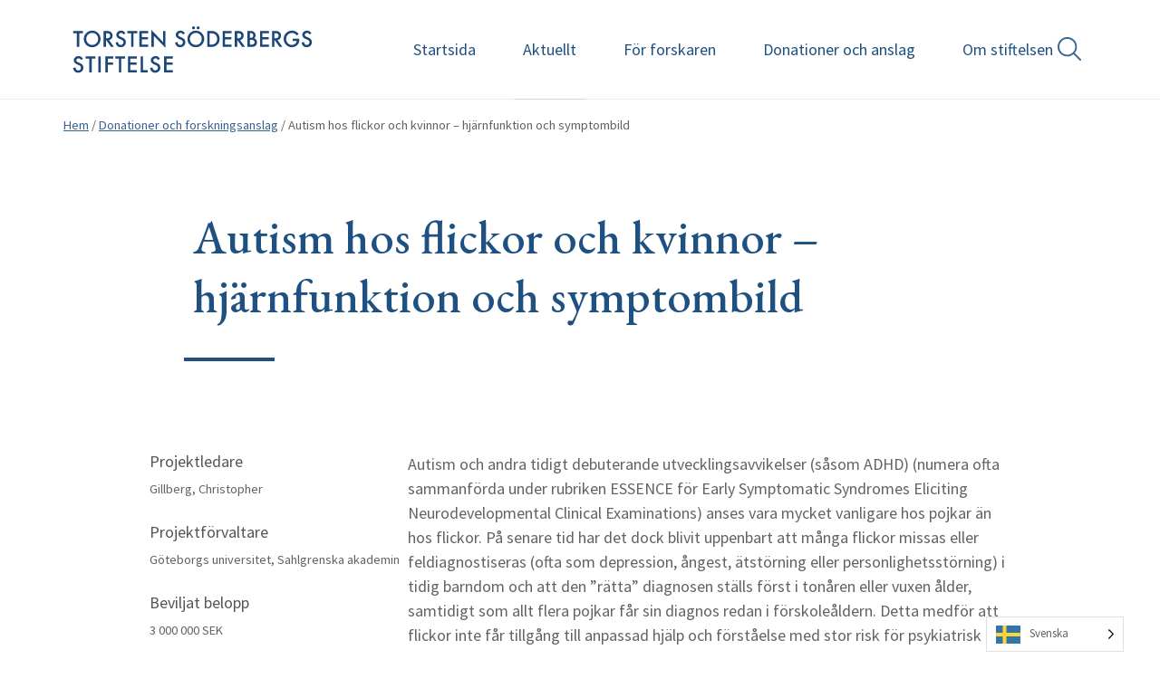

--- FILE ---
content_type: text/html; charset=UTF-8
request_url: https://torstensoderbergsstiftelse.se/anslag/anslag-medicin-2014-autism-hos-flickor-och-kvinnor-hjarnfunktion-och-symptombild/
body_size: 8947
content:
<!DOCTYPE html>
<html lang="sv">

<head>

	<!-- TITLE -->
	<title>2014 - Autism hos flickor och kvinnor – hjärnfunktion och symptombild - Christopher Gillberg - Göteborgs universitet, Sahlgrenska akademin - Torsten Söderbergs Stiftelse</title>

	<!-- CONTENT TYPE -->
	<meta http-equiv="Content-Type" content="text/html; charset=UTF-8" />

	<!-- FAVICONS -->
	<link rel="apple-touch-icon" sizes="180x180" href="https://torstensoderbergsstiftelse.se/wp-content/themes/tss/assets/img/favicons/favicon.ico">
	<link rel="icon" type="image/png" sizes="32x32" href="https://torstensoderbergsstiftelse.se/wp-content/themes/tss/assets/img/favicons/favicon.ico">
	<link rel="icon" type="image/png" sizes="16x16" href="https://torstensoderbergsstiftelse.se/wp-content/themes/tss/assets/img/favicons/favicon.ico">
	<link rel="mask-icon" href="https://torstensoderbergsstiftelse.se/wp-content/themes/tss/assets/img/favicons/favicon.ico" color="#ffffff">

	<!-- RESPONSIVE -->
	<meta name="viewport" content="width=device-width, initial-scale=1.0, user-scalable=no">

	<!-- FACEBOOK -->
	<!-- <meta property="og:type" content="website"> -->
	<!-- <meta property="og:title" content=""> -->
	<!-- <meta property="og:description" content=""> -->
	<!-- <meta property="og:url" content=""> -->
	<!-- <meta property="og:image" content="">
		<meta property="og:image:width" content="1280">
		<meta property="og:image:height" content="730"> -->

	<!-- TWITTER -->
	<!-- <meta name="twitter:card" content="photo"> -->
	<!-- <meta name="twitter:url" content=""> -->
	<!-- <meta name="twitter:title" content=""> -->
	<!-- <meta name="twitter:description" content=""> -->
	<!-- <meta name="twitter:image" content=""> -->
	<!-- <meta name="twitter:image:width" content=""> -->
	<!-- <meta name="twitter:image:height" content=""> -->
	<!-- <meta name="twitter:site" content=""> -->
	<!-- <meta name="twitter:creator" content=""> -->

	<!-- CSS -->
	<link rel="stylesheet" href="https://torstensoderbergsstiftelse.se/wp-content/themes/tss/assets/bin/app.min.css?v=1749028161896">


	<meta name='robots' content='index, follow, max-image-preview:large, max-snippet:-1, max-video-preview:-1' />
	<style>img:is([sizes="auto" i], [sizes^="auto," i]) { contain-intrinsic-size: 3000px 1500px }</style>
	
	<!-- This site is optimized with the Yoast SEO plugin v25.8 - https://yoast.com/wordpress/plugins/seo/ -->
	<link rel="canonical" href="https://torstensoderbergsstiftelse.se/anslag/anslag-medicin-2014-autism-hos-flickor-och-kvinnor-hjarnfunktion-och-symptombild/" />
	<meta property="og:locale" content="sv_SE" />
	<meta property="og:type" content="article" />
	<meta property="og:title" content="2014 - Autism hos flickor och kvinnor – hjärnfunktion och symptombild - Christopher Gillberg - Göteborgs universitet, Sahlgrenska akademin - Torsten Söderbergs Stiftelse" />
	<meta property="og:description" content="Autism och andra tidigt debuterande utvecklingsavvikelser (såsom ADHD) (numera ofta sammanförda under rubriken ESSENCE för Early Symptomatic Syndromes Eliciting Neurodevelopmental..." />
	<meta property="og:url" content="https://torstensoderbergsstiftelse.se/anslag/anslag-medicin-2014-autism-hos-flickor-och-kvinnor-hjarnfunktion-och-symptombild/" />
	<meta property="og:site_name" content="Torsten Söderbergs Stiftelse" />
	<meta property="article:modified_time" content="2020-02-05T15:08:54+00:00" />
	<meta name="twitter:card" content="summary_large_image" />
	<meta name="twitter:label1" content="Beräknad lästid" />
	<meta name="twitter:data1" content="1 minut" />
	<script type="application/ld+json" class="yoast-schema-graph">{"@context":"https://schema.org","@graph":[{"@type":"WebPage","@id":"https://torstensoderbergsstiftelse.se/anslag/anslag-medicin-2014-autism-hos-flickor-och-kvinnor-hjarnfunktion-och-symptombild/","url":"https://torstensoderbergsstiftelse.se/anslag/anslag-medicin-2014-autism-hos-flickor-och-kvinnor-hjarnfunktion-och-symptombild/","name":"2014 - Autism hos flickor och kvinnor – hjärnfunktion och symptombild - Christopher Gillberg - Göteborgs universitet, Sahlgrenska akademin - Torsten Söderbergs Stiftelse","isPartOf":{"@id":"https://torstensoderbergsstiftelse.se/#website"},"datePublished":"2015-01-26T00:00:00+00:00","dateModified":"2020-02-05T15:08:54+00:00","breadcrumb":{"@id":"https://torstensoderbergsstiftelse.se/anslag/anslag-medicin-2014-autism-hos-flickor-och-kvinnor-hjarnfunktion-och-symptombild/#breadcrumb"},"inLanguage":"sv-SE","potentialAction":[{"@type":"ReadAction","target":["https://torstensoderbergsstiftelse.se/anslag/anslag-medicin-2014-autism-hos-flickor-och-kvinnor-hjarnfunktion-och-symptombild/"]}]},{"@type":"BreadcrumbList","@id":"https://torstensoderbergsstiftelse.se/anslag/anslag-medicin-2014-autism-hos-flickor-och-kvinnor-hjarnfunktion-och-symptombild/#breadcrumb","itemListElement":[{"@type":"ListItem","position":1,"name":"Hem","item":"https://torstensoderbergsstiftelse.se/"},{"@type":"ListItem","position":2,"name":"Anslag","item":"https://torstensoderbergsstiftelse.se/anslag/"},{"@type":"ListItem","position":3,"name":"2014 &#8211; Autism hos flickor och kvinnor – hjärnfunktion och symptombild &#8211; Christopher Gillberg &#8211; Göteborgs universitet, Sahlgrenska akademin"}]},{"@type":"WebSite","@id":"https://torstensoderbergsstiftelse.se/#website","url":"https://torstensoderbergsstiftelse.se/","name":"Torsten Söderbergs Stiftelse","description":"Torsten Söderbergs Stiftelse","publisher":{"@id":"https://torstensoderbergsstiftelse.se/#organization"},"potentialAction":[{"@type":"SearchAction","target":{"@type":"EntryPoint","urlTemplate":"https://torstensoderbergsstiftelse.se/?s={search_term_string}"},"query-input":{"@type":"PropertyValueSpecification","valueRequired":true,"valueName":"search_term_string"}}],"inLanguage":"sv-SE"},{"@type":"Organization","@id":"https://torstensoderbergsstiftelse.se/#organization","name":"Torsten Söderbergs Stiftelse","url":"https://torstensoderbergsstiftelse.se/","logo":{"@type":"ImageObject","inLanguage":"sv-SE","@id":"https://torstensoderbergsstiftelse.se/#/schema/logo/image/","url":"https://torstensoderbergsstiftelse.se/wp-content/uploads/2020/02/tss_old.svg","contentUrl":"https://torstensoderbergsstiftelse.se/wp-content/uploads/2020/02/tss_old.svg","width":1,"height":1,"caption":"Torsten Söderbergs Stiftelse"},"image":{"@id":"https://torstensoderbergsstiftelse.se/#/schema/logo/image/"}}]}</script>
	<!-- / Yoast SEO plugin. -->


<link rel="alternate" type="application/rss+xml" title="Torsten Söderbergs Stiftelse &raquo; Kommentarsflöde för 2014 &#8211; Autism hos flickor och kvinnor – hjärnfunktion och symptombild &#8211;  Christopher Gillberg &#8211; Göteborgs universitet, Sahlgrenska akademin" href="https://torstensoderbergsstiftelse.se/anslag/anslag-medicin-2014-autism-hos-flickor-och-kvinnor-hjarnfunktion-och-symptombild/feed/" />
<link rel='stylesheet' id='wp-block-library-css' href='https://torstensoderbergsstiftelse.se/wp-includes/css/dist/block-library/style.min.css?ver=6.8.3' type='text/css' media='all' />
<style id='classic-theme-styles-inline-css' type='text/css'>
/*! This file is auto-generated */
.wp-block-button__link{color:#fff;background-color:#32373c;border-radius:9999px;box-shadow:none;text-decoration:none;padding:calc(.667em + 2px) calc(1.333em + 2px);font-size:1.125em}.wp-block-file__button{background:#32373c;color:#fff;text-decoration:none}
</style>
<style id='global-styles-inline-css' type='text/css'>
:root{--wp--preset--aspect-ratio--square: 1;--wp--preset--aspect-ratio--4-3: 4/3;--wp--preset--aspect-ratio--3-4: 3/4;--wp--preset--aspect-ratio--3-2: 3/2;--wp--preset--aspect-ratio--2-3: 2/3;--wp--preset--aspect-ratio--16-9: 16/9;--wp--preset--aspect-ratio--9-16: 9/16;--wp--preset--color--black: #000000;--wp--preset--color--cyan-bluish-gray: #abb8c3;--wp--preset--color--white: #ffffff;--wp--preset--color--pale-pink: #f78da7;--wp--preset--color--vivid-red: #cf2e2e;--wp--preset--color--luminous-vivid-orange: #ff6900;--wp--preset--color--luminous-vivid-amber: #fcb900;--wp--preset--color--light-green-cyan: #7bdcb5;--wp--preset--color--vivid-green-cyan: #00d084;--wp--preset--color--pale-cyan-blue: #8ed1fc;--wp--preset--color--vivid-cyan-blue: #0693e3;--wp--preset--color--vivid-purple: #9b51e0;--wp--preset--gradient--vivid-cyan-blue-to-vivid-purple: linear-gradient(135deg,rgba(6,147,227,1) 0%,rgb(155,81,224) 100%);--wp--preset--gradient--light-green-cyan-to-vivid-green-cyan: linear-gradient(135deg,rgb(122,220,180) 0%,rgb(0,208,130) 100%);--wp--preset--gradient--luminous-vivid-amber-to-luminous-vivid-orange: linear-gradient(135deg,rgba(252,185,0,1) 0%,rgba(255,105,0,1) 100%);--wp--preset--gradient--luminous-vivid-orange-to-vivid-red: linear-gradient(135deg,rgba(255,105,0,1) 0%,rgb(207,46,46) 100%);--wp--preset--gradient--very-light-gray-to-cyan-bluish-gray: linear-gradient(135deg,rgb(238,238,238) 0%,rgb(169,184,195) 100%);--wp--preset--gradient--cool-to-warm-spectrum: linear-gradient(135deg,rgb(74,234,220) 0%,rgb(151,120,209) 20%,rgb(207,42,186) 40%,rgb(238,44,130) 60%,rgb(251,105,98) 80%,rgb(254,248,76) 100%);--wp--preset--gradient--blush-light-purple: linear-gradient(135deg,rgb(255,206,236) 0%,rgb(152,150,240) 100%);--wp--preset--gradient--blush-bordeaux: linear-gradient(135deg,rgb(254,205,165) 0%,rgb(254,45,45) 50%,rgb(107,0,62) 100%);--wp--preset--gradient--luminous-dusk: linear-gradient(135deg,rgb(255,203,112) 0%,rgb(199,81,192) 50%,rgb(65,88,208) 100%);--wp--preset--gradient--pale-ocean: linear-gradient(135deg,rgb(255,245,203) 0%,rgb(182,227,212) 50%,rgb(51,167,181) 100%);--wp--preset--gradient--electric-grass: linear-gradient(135deg,rgb(202,248,128) 0%,rgb(113,206,126) 100%);--wp--preset--gradient--midnight: linear-gradient(135deg,rgb(2,3,129) 0%,rgb(40,116,252) 100%);--wp--preset--font-size--small: 13px;--wp--preset--font-size--medium: 20px;--wp--preset--font-size--large: 36px;--wp--preset--font-size--x-large: 42px;--wp--preset--spacing--20: 0.44rem;--wp--preset--spacing--30: 0.67rem;--wp--preset--spacing--40: 1rem;--wp--preset--spacing--50: 1.5rem;--wp--preset--spacing--60: 2.25rem;--wp--preset--spacing--70: 3.38rem;--wp--preset--spacing--80: 5.06rem;--wp--preset--shadow--natural: 6px 6px 9px rgba(0, 0, 0, 0.2);--wp--preset--shadow--deep: 12px 12px 50px rgba(0, 0, 0, 0.4);--wp--preset--shadow--sharp: 6px 6px 0px rgba(0, 0, 0, 0.2);--wp--preset--shadow--outlined: 6px 6px 0px -3px rgba(255, 255, 255, 1), 6px 6px rgba(0, 0, 0, 1);--wp--preset--shadow--crisp: 6px 6px 0px rgba(0, 0, 0, 1);}:where(.is-layout-flex){gap: 0.5em;}:where(.is-layout-grid){gap: 0.5em;}body .is-layout-flex{display: flex;}.is-layout-flex{flex-wrap: wrap;align-items: center;}.is-layout-flex > :is(*, div){margin: 0;}body .is-layout-grid{display: grid;}.is-layout-grid > :is(*, div){margin: 0;}:where(.wp-block-columns.is-layout-flex){gap: 2em;}:where(.wp-block-columns.is-layout-grid){gap: 2em;}:where(.wp-block-post-template.is-layout-flex){gap: 1.25em;}:where(.wp-block-post-template.is-layout-grid){gap: 1.25em;}.has-black-color{color: var(--wp--preset--color--black) !important;}.has-cyan-bluish-gray-color{color: var(--wp--preset--color--cyan-bluish-gray) !important;}.has-white-color{color: var(--wp--preset--color--white) !important;}.has-pale-pink-color{color: var(--wp--preset--color--pale-pink) !important;}.has-vivid-red-color{color: var(--wp--preset--color--vivid-red) !important;}.has-luminous-vivid-orange-color{color: var(--wp--preset--color--luminous-vivid-orange) !important;}.has-luminous-vivid-amber-color{color: var(--wp--preset--color--luminous-vivid-amber) !important;}.has-light-green-cyan-color{color: var(--wp--preset--color--light-green-cyan) !important;}.has-vivid-green-cyan-color{color: var(--wp--preset--color--vivid-green-cyan) !important;}.has-pale-cyan-blue-color{color: var(--wp--preset--color--pale-cyan-blue) !important;}.has-vivid-cyan-blue-color{color: var(--wp--preset--color--vivid-cyan-blue) !important;}.has-vivid-purple-color{color: var(--wp--preset--color--vivid-purple) !important;}.has-black-background-color{background-color: var(--wp--preset--color--black) !important;}.has-cyan-bluish-gray-background-color{background-color: var(--wp--preset--color--cyan-bluish-gray) !important;}.has-white-background-color{background-color: var(--wp--preset--color--white) !important;}.has-pale-pink-background-color{background-color: var(--wp--preset--color--pale-pink) !important;}.has-vivid-red-background-color{background-color: var(--wp--preset--color--vivid-red) !important;}.has-luminous-vivid-orange-background-color{background-color: var(--wp--preset--color--luminous-vivid-orange) !important;}.has-luminous-vivid-amber-background-color{background-color: var(--wp--preset--color--luminous-vivid-amber) !important;}.has-light-green-cyan-background-color{background-color: var(--wp--preset--color--light-green-cyan) !important;}.has-vivid-green-cyan-background-color{background-color: var(--wp--preset--color--vivid-green-cyan) !important;}.has-pale-cyan-blue-background-color{background-color: var(--wp--preset--color--pale-cyan-blue) !important;}.has-vivid-cyan-blue-background-color{background-color: var(--wp--preset--color--vivid-cyan-blue) !important;}.has-vivid-purple-background-color{background-color: var(--wp--preset--color--vivid-purple) !important;}.has-black-border-color{border-color: var(--wp--preset--color--black) !important;}.has-cyan-bluish-gray-border-color{border-color: var(--wp--preset--color--cyan-bluish-gray) !important;}.has-white-border-color{border-color: var(--wp--preset--color--white) !important;}.has-pale-pink-border-color{border-color: var(--wp--preset--color--pale-pink) !important;}.has-vivid-red-border-color{border-color: var(--wp--preset--color--vivid-red) !important;}.has-luminous-vivid-orange-border-color{border-color: var(--wp--preset--color--luminous-vivid-orange) !important;}.has-luminous-vivid-amber-border-color{border-color: var(--wp--preset--color--luminous-vivid-amber) !important;}.has-light-green-cyan-border-color{border-color: var(--wp--preset--color--light-green-cyan) !important;}.has-vivid-green-cyan-border-color{border-color: var(--wp--preset--color--vivid-green-cyan) !important;}.has-pale-cyan-blue-border-color{border-color: var(--wp--preset--color--pale-cyan-blue) !important;}.has-vivid-cyan-blue-border-color{border-color: var(--wp--preset--color--vivid-cyan-blue) !important;}.has-vivid-purple-border-color{border-color: var(--wp--preset--color--vivid-purple) !important;}.has-vivid-cyan-blue-to-vivid-purple-gradient-background{background: var(--wp--preset--gradient--vivid-cyan-blue-to-vivid-purple) !important;}.has-light-green-cyan-to-vivid-green-cyan-gradient-background{background: var(--wp--preset--gradient--light-green-cyan-to-vivid-green-cyan) !important;}.has-luminous-vivid-amber-to-luminous-vivid-orange-gradient-background{background: var(--wp--preset--gradient--luminous-vivid-amber-to-luminous-vivid-orange) !important;}.has-luminous-vivid-orange-to-vivid-red-gradient-background{background: var(--wp--preset--gradient--luminous-vivid-orange-to-vivid-red) !important;}.has-very-light-gray-to-cyan-bluish-gray-gradient-background{background: var(--wp--preset--gradient--very-light-gray-to-cyan-bluish-gray) !important;}.has-cool-to-warm-spectrum-gradient-background{background: var(--wp--preset--gradient--cool-to-warm-spectrum) !important;}.has-blush-light-purple-gradient-background{background: var(--wp--preset--gradient--blush-light-purple) !important;}.has-blush-bordeaux-gradient-background{background: var(--wp--preset--gradient--blush-bordeaux) !important;}.has-luminous-dusk-gradient-background{background: var(--wp--preset--gradient--luminous-dusk) !important;}.has-pale-ocean-gradient-background{background: var(--wp--preset--gradient--pale-ocean) !important;}.has-electric-grass-gradient-background{background: var(--wp--preset--gradient--electric-grass) !important;}.has-midnight-gradient-background{background: var(--wp--preset--gradient--midnight) !important;}.has-small-font-size{font-size: var(--wp--preset--font-size--small) !important;}.has-medium-font-size{font-size: var(--wp--preset--font-size--medium) !important;}.has-large-font-size{font-size: var(--wp--preset--font-size--large) !important;}.has-x-large-font-size{font-size: var(--wp--preset--font-size--x-large) !important;}
:where(.wp-block-post-template.is-layout-flex){gap: 1.25em;}:where(.wp-block-post-template.is-layout-grid){gap: 1.25em;}
:where(.wp-block-columns.is-layout-flex){gap: 2em;}:where(.wp-block-columns.is-layout-grid){gap: 2em;}
:root :where(.wp-block-pullquote){font-size: 1.5em;line-height: 1.6;}
</style>
<link rel='stylesheet' id='weglot-css-css' href='https://torstensoderbergsstiftelse.se/wp-content/plugins/weglot/dist/css/front-css.css?ver=5.0' type='text/css' media='all' />
<link rel='stylesheet' id='new-flag-css-css' href='https://torstensoderbergsstiftelse.se/wp-content/plugins/weglot/dist/css/new-flags.css?ver=5.0' type='text/css' media='all' />
<script type="text/javascript" src="https://torstensoderbergsstiftelse.se/wp-content/plugins/weglot/dist/front-js.js?ver=5.0" id="wp-weglot-js-js"></script>
<link rel="https://api.w.org/" href="https://torstensoderbergsstiftelse.se/wp-json/" /><link rel='shortlink' href='https://torstensoderbergsstiftelse.se/?p=4213' />
<link rel="alternate" title="oEmbed (JSON)" type="application/json+oembed" href="https://torstensoderbergsstiftelse.se/wp-json/oembed/1.0/embed?url=https%3A%2F%2Ftorstensoderbergsstiftelse.se%2Fanslag%2Fanslag-medicin-2014-autism-hos-flickor-och-kvinnor-hjarnfunktion-och-symptombild%2F" />
<link rel="alternate" title="oEmbed (XML)" type="text/xml+oembed" href="https://torstensoderbergsstiftelse.se/wp-json/oembed/1.0/embed?url=https%3A%2F%2Ftorstensoderbergsstiftelse.se%2Fanslag%2Fanslag-medicin-2014-autism-hos-flickor-och-kvinnor-hjarnfunktion-och-symptombild%2F&#038;format=xml" />

<link rel="alternate" href="https://torstensoderbergsstiftelse.se/anslag/anslag-medicin-2014-autism-hos-flickor-och-kvinnor-hjarnfunktion-och-symptombild/" hreflang="sv"/>
<link rel="alternate" href="https://torstensoderbergsstiftelse.se/en/anslag/anslag-medicin-2014-autism-hos-flickor-och-kvinnor-hjarnfunktion-och-symptombild/" hreflang="en"/>
<script type="application/json" id="weglot-data">{"website":"https:\/\/torstendev.wpengine.com","uid":"3324560e85","project_slug":"website-translation","language_from":"sv","language_from_custom_flag":null,"language_from_custom_name":null,"excluded_paths":[],"excluded_blocks":[],"custom_settings":{"wp_user_version":"4.2.7","button_style":{"is_dropdown":true,"with_flags":true,"full_name":true,"with_name":true,"custom_css":"","flag_type":"rectangle_mat"},"translate_email":false,"translate_search":false,"translate_amp":false,"switchers":[{"templates":{"name":"default","hash":"095ffb8d22f66be52959023fa4eeb71a05f20f73"},"location":[],"style":{"with_flags":true,"flag_type":"rectangle_mat","with_name":true,"full_name":true,"is_dropdown":true}}]},"pending_translation_enabled":false,"curl_ssl_check_enabled":true,"custom_css":null,"languages":[{"language_to":"en","custom_code":null,"custom_name":null,"custom_local_name":null,"provider":null,"enabled":true,"automatic_translation_enabled":true,"deleted_at":null,"connect_host_destination":null,"custom_flag":null}],"organization_slug":"w-7653867aa7","api_domain":"cdn-api-weglot.com","current_language":"sv","switcher_links":{"sv":"https:\/\/torstensoderbergsstiftelse.se\/anslag\/anslag-medicin-2014-autism-hos-flickor-och-kvinnor-hjarnfunktion-och-symptombild\/","en":"https:\/\/torstensoderbergsstiftelse.se\/en\/anslag\/anslag-medicin-2014-autism-hos-flickor-och-kvinnor-hjarnfunktion-och-symptombild\/"},"original_path":"\/anslag\/anslag-medicin-2014-autism-hos-flickor-och-kvinnor-hjarnfunktion-och-symptombild\/"}</script>		<style type="text/css" id="wp-custom-css">
			pre.wp-block-verse {
    white-space: break-spaces!important;
    
}

.wp-block-image img {
	height:auto;
}		</style>
		
</head>

<body>

	<header class="o-header" role="banner">

<nav class="o-navigation" role="navigation">

<div class="o-main-menu"> 

<div class="o-main-menu__wrap">
<a class="o-main-menu__logo" href="https://torstensoderbergsstiftelse.se">
	<img src="https://torstensoderbergsstiftelse.se/wp-content/uploads/2020/02/tss_old.svg" alt="Torsten Söderbergs Stiftelse" />
</a>

			<ul id="menu-huvudmeny" class="o-main-menu__list"><li id="menu-item-10" class="menu-item menu-item-type-post_type menu-item-object-page menu-item-home menu-item-10"><a href="https://torstensoderbergsstiftelse.se/">Startsida</a></li>
<li id="menu-item-99" class="menu-item menu-item-type-post_type menu-item-object-page current_page_parent menu-item-99"><a href="https://torstensoderbergsstiftelse.se/aktuellt/">Aktuellt</a></li>
<li id="menu-item-26" class="menu-item menu-item-type-post_type menu-item-object-page menu-item-has-children menu-item-26"><a href="https://torstensoderbergsstiftelse.se/for-forskaren/">För forskaren</a>
<ul class="sub-menu">
	<li id="menu-item-318" class="menu-item menu-item-type-post_type menu-item-object-page menu-item-318"><a href="https://torstensoderbergsstiftelse.se/for-forskaren/forbered-ansokan/">Förbered ansökan</a></li>
	<li id="menu-item-1023" class="menu-item menu-item-type-post_type menu-item-object-page menu-item-1023"><a href="https://torstensoderbergsstiftelse.se/for-forskaren/policy-for-indirekta-kostnader-och-direkta-lokalkostnader-fran-2019/">Policy för indirekta kostnader</a></li>
	<li id="menu-item-314" class="menu-item menu-item-type-post_type menu-item-object-page menu-item-314"><a href="https://torstensoderbergsstiftelse.se/for-forskaren/uppfoljning-och-rapportering/">Uppföljning och rapportering</a></li>
	<li id="menu-item-31" class="menu-item menu-item-type-custom menu-item-object-custom menu-item-31"><a href="https://ansokan.torstensoderbergsstiftelse.se/sbs/torsten/minsida/login/enkel">Logga in</a></li>
</ul>
</li>
<li id="menu-item-1716" class="menu-item menu-item-type-post_type menu-item-object-page menu-item-has-children menu-item-1716"><a href="https://torstensoderbergsstiftelse.se/donationer-och-forskningsanslag/">Donationer och anslag</a>
<ul class="sub-menu">
	<li id="menu-item-5397" class="menu-item menu-item-type-custom menu-item-object-custom menu-item-5397"><a href="https://torstensoderbergsstiftelse.se/donationer-och-forskningsanslag/forskningssatsningar-och-anslag/">Forskningssatsningar och anslag</a></li>
	<li id="menu-item-390" class="menu-item menu-item-type-post_type menu-item-object-page menu-item-has-children menu-item-390"><a href="https://torstensoderbergsstiftelse.se/donationer-och-forskningsanslag/professurer/">Professurer</a>
	<ul class="sub-menu">
		<li id="menu-item-393" class="menu-item menu-item-type-post_type menu-item-object-page menu-item-393"><a href="https://torstensoderbergsstiftelse.se/donationer-och-forskningsanslag/professurer/professurer-i-medicin/">Professurer i medicin</a></li>
		<li id="menu-item-392" class="menu-item menu-item-type-post_type menu-item-object-page menu-item-392"><a href="https://torstensoderbergsstiftelse.se/donationer-och-forskningsanslag/professurer/professurer-i-ekonomi/">Professurer i ekonomi</a></li>
		<li id="menu-item-391" class="menu-item menu-item-type-post_type menu-item-object-page menu-item-391"><a href="https://torstensoderbergsstiftelse.se/donationer-och-forskningsanslag/professurer/professurer-i-rattsvetenskap/">Professurer i rättsvetenskap</a></li>
		<li id="menu-item-1548" class="menu-item menu-item-type-post_type menu-item-object-page menu-item-1548"><a href="https://torstensoderbergsstiftelse.se/donationer-och-forskningsanslag/professurer/professurer-vid-kva/">Professurer vid KVA</a></li>
	</ul>
</li>
	<li id="menu-item-248" class="menu-item menu-item-type-post_type menu-item-object-page menu-item-has-children menu-item-248"><a href="https://torstensoderbergsstiftelse.se/donationer-och-forskningsanslag/priser/">Priser</a>
	<ul class="sub-menu">
		<li id="menu-item-398" class="menu-item menu-item-type-post_type menu-item-object-page menu-item-398"><a href="https://torstensoderbergsstiftelse.se/donationer-och-forskningsanslag/priser/soderbergska-priset/">Söderbergska priset</a></li>
		<li id="menu-item-249" class="menu-item menu-item-type-post_type menu-item-object-page menu-item-249"><a href="https://torstensoderbergsstiftelse.se/donationer-och-forskningsanslag/priser/torsten-och-wanja-soderbergs-pris/">Torsten och Wanja Söderbergs pris</a></li>
		<li id="menu-item-396" class="menu-item menu-item-type-post_type menu-item-object-page menu-item-396"><a href="https://torstensoderbergsstiftelse.se/donationer-och-forskningsanslag/priser/soderbergska-handelspriset/">Söderbergska handelspriset</a></li>
		<li id="menu-item-397" class="menu-item menu-item-type-post_type menu-item-object-page menu-item-397"><a href="https://torstensoderbergsstiftelse.se/donationer-och-forskningsanslag/priser/soderbergska-journalistpriset/">Söderbergska journalistpriset</a></li>
	</ul>
</li>
</ul>
</li>
<li id="menu-item-2435" class="menu-item menu-item-type-post_type menu-item-object-page menu-item-has-children menu-item-2435"><a href="https://torstensoderbergsstiftelse.se/om-stiftelsen/">Om stiftelsen</a>
<ul class="sub-menu">
	<li id="menu-item-388" class="menu-item menu-item-type-post_type menu-item-object-page menu-item-388"><a href="https://torstensoderbergsstiftelse.se/om-stiftelsen/om-donatorerna/">Donatorerna</a></li>
	<li id="menu-item-389" class="menu-item menu-item-type-post_type menu-item-object-page menu-item-389"><a href="https://torstensoderbergsstiftelse.se/om-stiftelsen/styrelse-och-radgivare/">Styrelse och rådgivare</a></li>
	<li id="menu-item-258" class="menu-item menu-item-type-post_type menu-item-object-page menu-item-258"><a href="https://torstensoderbergsstiftelse.se/om-stiftelsen/arsskrifter/">Årsskrifter</a></li>
	<li id="menu-item-259" class="menu-item menu-item-type-post_type menu-item-object-page menu-item-259"><a href="https://torstensoderbergsstiftelse.se/om-stiftelsen/kontakt/">Kontakt</a></li>
</ul>
</li>
</ul>
</div>

<!-- Search -->
<button class="o-main-menu__search-button">
	<svg width="28px" height="28px" viewBox="0 0 28 28" version="1.1" xmlns="http://www.w3.org/2000/svg" xmlns:xlink="http://www.w3.org/1999/xlink"> <g id="Page-1" stroke="none" stroke-width="1" fill="none" fill-rule="evenodd" stroke-linecap="round" stroke-linejoin="round"> <g id="Söksida" transform="translate(-1323.000000, -38.000000)" stroke="#396793" stroke-width="2"> <g id="Header"> <g id="iconfinder_misc-_Search__1276849" transform="translate(1324.000000, 39.000000)"> <circle id="Oval" cx="10.5" cy="10.5" r="10.5"></circle> <path d="M26,26 L18,18" id="Path"></path> </g> </g> </g> </g> </svg></button>

<div class="o-main-menu__search">
	
	<form role="search" id="searchform" class="searchform" method="get" action="https://torstensoderbergsstiftelse.se/">
		<input type="text" name="s" id="search_field" class="search_field" autocomplete="off" placeholder="Skriv in din sökning">
		<button type="button" class="o-main-menu__search-close"><img src="https://torstensoderbergsstiftelse.se/wp-content/themes/tss/assets/img/close.svg" alt="Stäng sök"></button>
	</form>

</div>
<!-- /Search -->

<!-- Nav trigger -->
<a class="o-main-menu__nav-trigger">
	<span></span>
</a>
<!-- /Nav trigger -->

</div>


</nav>
</header>
<main id="main" role="main">

			<div class="o-breadcrumb">
			<p id="breadcrumbs">
				<span>
					<span>
						<a href="https://tss-2020.local/">Hem</a> / 
						<span><a href="https://torstensoderbergsstiftelse.se/donationer-och-forskningsanslag/">Donationer och forskningsanslag</a> / 
							<span class="breadcrumb_last" aria-current="page">Autism hos flickor och kvinnor – hjärnfunktion och symptombild</span>
						</span>
					</span>
				</span>
			</p>
		</div>
	

	


	<article class="o-article">

		
		

		<div class="o-page-header">

	<div class="o-page-header__container">

		<div class="row">

			<div class="col-lg-9">

				<h2 class="o-page-header__heading">Autism hos flickor och kvinnor – hjärnfunktion och symptombild</h2>

				
			</div>

			
		</div>

	</div>

</div>
		<div class="o-article__container">

			
				<div class="row">

					<div class="col-lg-3 col-xs-12 o-article__date-contadiner">
						
													<div class="o-article__date col-xs-6 col-lg-12">
								<div class="o-article__date-block">
									<h4 class="o-article__date-heading">Projektledare</h4>
									<span class="o-article__date-item">Gillberg, Christopher</span>
								</div>
							</div>
												
													<div class="o-article__date col-xs-6 col-lg-12">
								<div class="o-article__date-block">
									<h4 class="o-article__date-heading">Projektförvaltare</h4>
									<span class="o-article__date-item">Göteborgs universitet, Sahlgrenska akademin</span>
								</div>
							</div>
						
													<div class="o-article__date col-xs-6 col-lg-12">
								<div class="o-article__date-block">
									<h4 class="o-article__date-heading">Beviljat belopp</h4>
									<span class="o-article__date-item">3 000 000 SEK</span>
								</div>
							</div>
						
													<div class="o-article__date col-xs-6 col-lg-12">
								<div class="o-article__date-block">
									<h4 class="o-article__date-heading">År</h4>
									<span class="o-article__date-item">2014</span>
								</div>
							</div>
						

					</div>

					<div class="o-article__content col-lg-7">
						Autism och andra tidigt debuterande utvecklingsavvikelser (såsom ADHD) (numera ofta sammanförda under rubriken ESSENCE för Early Symptomatic Syndromes Eliciting Neurodevelopmental Clinical Examinations) anses vara mycket vanligare hos pojkar än hos flickor. På senare tid har det dock blivit uppenbart att många flickor missas eller feldiagnostiseras (ofta som depression, ångest, ätstörning eller personlighetsstörning) i tidig barndom och att den &#8221;rätta&#8221; diagnosen ställs först i tonåren eller vuxen ålder, samtidigt som allt flera pojkar får sin diagnos redan i förskoleåldern. Detta medför att flickor inte får tillgång till anpassad hjälp och förståelse med stor risk för psykiatrisk sjuklighet och social missanpassning fr.o.m. adolescensen.

I detta unika projekt kommer klinisk bild och hjärnfunktion att undersökas i detalj hos små flickor och pojkar och vuxna kvinnor och män med autism och annan ESSENCE-problematik. Syftet är att finna tidiga symptom och biologiska markörer för autism och annan ESSENCE så att också flickor kan få korrekt tidig diagnos och behandling/stödinsatser fr.o.m. förskoleåldern. Den allra senaste tekniken inom klinisk barn- och ungdomspsykiatri, psykometri, hjärnavbildning och neurofysiologi kommer att användas. De i projektet ingående barnen/vuxna med autism och annan ESSENCE kommer från Gillbergcentrums världsunika populationsbaserade kohorter av personer med barnneuropsykoiatriska funktionsnedsättningar.					</div>

				</div>

		
										
		</div>
	</article>

</main>

<div class="o-contact">
	
	<div class="o-contact__container">
		
		<!-- Footer menus -->
		<div class="o-contact__blocks">
			
			
												 
					<div class="o-contact__block">
						<div class="o-contact__block-icon">
							<img class="o-contact__block-icon-img" src="https://torstensoderbergsstiftelse.se/wp-content/uploads/2019/06/phone.svg" alt="" title="">
						</div>
						<h5 class="o-contact__block-heading">Telefon</h5>
						<span class="o-contact__block-text"><a href="tel:086615211">08-661 52 11</a></span>
					</div>
									 
					<div class="o-contact__block">
						<div class="o-contact__block-icon">
							<img class="o-contact__block-icon-img" src="https://torstensoderbergsstiftelse.se/wp-content/uploads/2019/06/envelope.svg" alt="" title="">
						</div>
						<h5 class="o-contact__block-heading">E-post</h5>
						<span class="o-contact__block-text"><a href="mailto:kansli@torstensoderbergsstiftelse.se">kansli@torstensoderbergsstiftelse.se</a></span>
					</div>
									 
					<div class="o-contact__block">
						<div class="o-contact__block-icon">
							<img class="o-contact__block-icon-img" src="https://torstensoderbergsstiftelse.se/wp-content/uploads/2019/06/house.svg" alt="" title="">
						</div>
						<h5 class="o-contact__block-heading">Postadress</h5>
						<span class="o-contact__block-text">Torsten Söderbergs Stiftelse<br>Box 5391, 102 49 Stockholm</span>
					</div>
							
		</div>
		<!-- /Footer menus -->

		<!-- Contact box -->
		<div class="o-contact__contact">

						<div class="o-contact__block">
					<div class="o-contact__block-icon">
						<img class="o-contact__block-icon-img" src="https://torstensoderbergsstiftelse.se/wp-content/uploads/2019/06/house.svg" alt="Besöksadress" title="Besöksadress">    
					</div>
					<h5 class="o-contact__block-heading">Besöksadress</h5>
					<span class="o-contact__block-text">Strandvägen 11, Stockholm</span>
					                    
				</div>
			
		</div>
		<!-- Contact box -->

			
	</div>
	
</div>

		<footer class="o-footer" role="contentinfo">
    
    <div class="o-footer__container">
        
        <!-- Footer menus -->
        <div class="o-footer__menus">
            
            
                            <div class="o-footer__menu">
                    
                    <h4 class="o-footer__menu-heading"></h4>
                    <ul class="o-footer__menu-list">
                        
                                                                            <li class="o-footer__menu-item">
                                <a class="o-footer__menu-link" href="https://torstensoderbergsstiftelse.se/aktuellt/">Aktuellt</a>
                            </li>
                                                    <li class="o-footer__menu-item">
                                <a class="o-footer__menu-link" href="https://torstensoderbergsstiftelse.se/for-forskaren/">För forskaren</a>
                            </li>
                                                    <li class="o-footer__menu-item">
                                <a class="o-footer__menu-link" href="https://ansokan.torstensoderbergsstiftelse.se/sbs/torsten/minsida/login/enkel">Logga in</a>
                            </li>
                                                
                    </ul>

                </div>
                            <div class="o-footer__menu">
                    
                    <h4 class="o-footer__menu-heading"> </h4>
                    <ul class="o-footer__menu-list">
                        
                                                                            <li class="o-footer__menu-item">
                                <a class="o-footer__menu-link" href="https://torstensoderbergsstiftelse.se/donationer-och-forskningsanslag/">Donationer och anslag</a>
                            </li>
                                                    <li class="o-footer__menu-item">
                                <a class="o-footer__menu-link" href="https://torstensoderbergsstiftelse.se/om-stiftelsen/">Om stiftelsen</a>
                            </li>
                                                    <li class="o-footer__menu-item">
                                <a class="o-footer__menu-link" href=""></a>
                            </li>
                                                
                    </ul>

                </div>
                            <div class="o-footer__menu">
                    
                    <h4 class="o-footer__menu-heading"></h4>
                    <ul class="o-footer__menu-list">
                        
                                                                            <li class="o-footer__menu-item">
                                <a class="o-footer__menu-link" href="https://torstensoderbergsstiftelse.se/information-om-kakor-cookies/">Kakor (cookies) på webbplatsen</a>
                            </li>
                                                    <li class="o-footer__menu-item">
                                <a class="o-footer__menu-link" href="https://torstensoderbergsstiftelse.se/behandling-av-personuppgifter">Behandling av personuppgifter</a>
                            </li>
                                                
                    </ul>

                </div>
            
        </div>
        <!-- /Footer menus -->

        <!-- Scroll to top -->
        <div class="o-footer__to-top">
            <div class="a-arrow-down a-arrow-down--top-right o-faq-content__answer-toggle js-scroll-to-top">
  <svg width="32px" height="32px" viewBox="0 0 32 32" version="1.1" xmlns="http://www.w3.org/2000/svg" xmlns:xlink="http://www.w3.org/1999/xlink">
      <defs>
          <circle id="path-1" cx="16" cy="16" r="16"></circle>
          <mask id="mask-2" maskContentUnits="userSpaceOnUse" maskUnits="objectBoundingBox" x="0" y="0" width="32" height="32" fill="white">
              <use xlink:href="#path-1"></use>
          </mask>
      </defs>
      <g id="Desktop" stroke="none" stroke-width="1" fill="none" fill-rule="evenodd">
          <g id="FAQ" transform="translate(-1260.000000, -977.000000)" stroke="#D0D7DC">
              <g id="Fråga-stängd" transform="translate(478.000000, 967.000000)">
                  <g id="Pil-ner" transform="translate(798.000000, 26.000000) rotate(-270.000000) translate(-798.000000, -26.000000) translate(782.000000, 10.000000)">
                      <polyline id="pil" stroke-width="2" points="13.44 9.6 19.84 16 13.44 22.4"></polyline>
                      <use id="Oval-19" mask="url(#mask-2)" stroke-width="4" xlink:href="#path-1"></use>
                  </g>
              </g>
          </g>
      </g>
  </svg>
</div>
        </div>
        <!-- /Scroll to top -->

    </div>
    
    <div class="o-footer__imprint">
        <div class="o-footer__imprint-container">
            <span>© Torsten Söderbergs Stiftelse</span>
        </div>
    </div>

</footer>

		
		<script src="https://torstensoderbergsstiftelse.se/wp-content/themes/tss/assets/bin/app.min.js?v=1749028161896"></script>

		<script type="speculationrules">
{"prefetch":[{"source":"document","where":{"and":[{"href_matches":"\/*"},{"not":{"href_matches":["\/wp-*.php","\/wp-admin\/*","\/wp-content\/uploads\/*","\/wp-content\/*","\/wp-content\/plugins\/*","\/wp-content\/themes\/tss\/*","\/*\\?(.+)"]}},{"not":{"selector_matches":"a[rel~=\"nofollow\"]"}},{"not":{"selector_matches":".no-prefetch, .no-prefetch a"}}]},"eagerness":"conservative"}]}
</script>

		<script>
			
			var initFunctions = [];
			initFunctions.push('mainMenu');
initFunctions.push('scrollToTop');

			document.addEventListener("DOMContentLoaded", function(event) { 
				for (var i = 0; i < initFunctions.length; i++) {
					if(typeof initFunctions[i] === 'string' && typeof window[initFunctions[i]] === 'function') {
						window[initFunctions[i]]();
					} else {
						console.error('The provided function does not exist "' + initFunctions[i] + '"');
					}
				};
			});

			(function () {
				approveCookies();
			})();
		</script>
		
	<!--Weglot 5.0--><aside data-wg-notranslate="" class="country-selector weglot-dropdown close_outside_click closed weglot-default wg-" tabindex="0" aria-expanded="false" aria-label="Language selected: Swedish"><input id="wg6967bdd6435550.005557871768406486838" class="weglot_choice" type="checkbox" name="menu"/><label data-l="sv" tabindex="-1" for="wg6967bdd6435550.005557871768406486838" class="wgcurrent wg-li weglot-lang weglot-language weglot-flags flag-0 wg-sv" data-code-language="wg-sv" data-name-language="Svenska"><span class="wglanguage-name">Svenska</span></label><ul role="none"><li data-l="en" class="wg-li weglot-lang weglot-language weglot-flags flag-0 wg-en" data-code-language="en" role="option"><a title="Language switcher : English" class="weglot-language-en" role="option" data-wg-notranslate="" href="https://torstensoderbergsstiftelse.se/en/anslag/anslag-medicin-2014-autism-hos-flickor-och-kvinnor-hjarnfunktion-och-symptombild/">English</a></li></ul></aside> <script>(function(){function c(){var b=a.contentDocument||a.contentWindow.document;if(b){var d=b.createElement('script');d.innerHTML="window.__CF$cv$params={r:'9bde5a187de5c60e',t:'MTc2ODQwNjQ4Ni4wMDAwMDA='};var a=document.createElement('script');a.nonce='';a.src='/cdn-cgi/challenge-platform/scripts/jsd/main.js';document.getElementsByTagName('head')[0].appendChild(a);";b.getElementsByTagName('head')[0].appendChild(d)}}if(document.body){var a=document.createElement('iframe');a.height=1;a.width=1;a.style.position='absolute';a.style.top=0;a.style.left=0;a.style.border='none';a.style.visibility='hidden';document.body.appendChild(a);if('loading'!==document.readyState)c();else if(window.addEventListener)document.addEventListener('DOMContentLoaded',c);else{var e=document.onreadystatechange||function(){};document.onreadystatechange=function(b){e(b);'loading'!==document.readyState&&(document.onreadystatechange=e,c())}}}})();</script></body>
</html>


--- FILE ---
content_type: text/css
request_url: https://torstensoderbergsstiftelse.se/wp-content/themes/tss/assets/bin/app.min.css?v=1749028161896
body_size: 16255
content:
@charset "UTF-8";@import url(https://fonts.googleapis.com/css?family=EB+Garamond:400,400i,500,500i,600,600i,700,700i,800,800i|Source+Sans+Pro:200,200i,300,300i,400,400i,600,600i,700,700i,900,900i&display=swap);@font-face{font-family:FontAwesome;font-weight:400;font-style:normal;src:url(../fontawesome/webfonts/fontawesome-webfont.eot?v=4.3.0);src:url(../fontawesome/webfonts/fontawesome-webfont.eot?#iefix&v=4.3.0) format("embedded-opentype"),url(../fontawesome/webfonts/fontawesome-webfont.woff2?v=4.3.0) format("woff2"),url(../fontawesome/webfonts/ontawesome-webfont.woff?v=4.3.0) format("woff"),url(../fontawesome/webfonts/fontawesome-webfont.ttf?v=4.3.0) format("truetype"),url(../fontawesome/webfonts/fontawesome-webfont.svg?v=4.3.0#fontawesomeregular) format("svg")}a,abbr,acronym,address,applet,article,aside,audio,b,big,blockquote,body,canvas,caption,center,cite,code,dd,del,details,dfn,div,dl,dt,em,embed,fieldset,figcaption,figure,footer,form,h1,h2,h3,h4,h5,h6,header,hgroup,html,i,iframe,img,ins,kbd,label,legend,li,mark,menu,nav,object,ol,output,p,pre,q,ruby,s,samp,section,small,span,strike,strong,sub,summary,sup,table,tbody,td,tfoot,th,thead,time,tr,tt,u,ul,var,video{margin:0;padding:0;border:0;font:inherit;vertical-align:baseline;box-sizing:border-box;vertical-align:top;-moz-osx-font-smoothing:grayscale;-webkit-font-smoothing:antialiased;font-smoothing:antialiased;font-family:"Source Sans Pro",sans-serif;font-weight:400;color:#636363;line-height:1.5em}article,aside,details,figcaption,figure,footer,header,hgroup,menu,nav,section{display:block}body,html{line-height:1.5rem;font-size:14px}@media (min-width:500px){body,html{font-size:16px}}@media (min-width:1000px){body,html{font-size:18px}}body{background-color:#fff}@media (min-width:0px){main{margin-top:60px}}@media (min-width:1070px){main{margin-top:0}}ol,ul{list-style:none}blockquote,q{quotes:none}blockquote:after,blockquote:before,q:after,q:before{content:"";content:none}table{border-collapse:collapse;border-spacing:0;width:100%;text-align:center}th{font-weight:700}td,th{border:1px solid #909090;padding:5px}label{text-align:left;display:block;font-size:.8rem;font-weight:700}input{box-sizing:border-box;font-size:14px;width:100%}input[type=email],input[type=text]{height:50px;border-radius:5px;border:none;outline:0;border:1px solid #fff;padding:0 30px;background:#e3e8eb;margin:.6em 0 .3em;font-family:"Source Sans Pro",sans-serif}textarea{border-radius:5px;box-sizing:border-box;font-size:.85rem;border:none;width:100%;height:100px;padding:20px;font-size:14px;width:100%;background:#e3e8eb;margin:.6em 0 .4em}input[type=submit]{border:none}input::-webkit-input-placeholder,textarea::-webkit-input-placeholder{text-transform:initial;font-weight:400;color:#909090}input::-moz-placeholder,textarea::-moz-placeholder{text-transform:initial;font-weight:400;color:#909090}input:-ms-input-placeholder,textarea:-ms-input-placeholder{text-transform:initial;font-weight:400;color:#909090}input:-moz-placeholder,textarea:-moz-placeholder{text-transform:initial;font-weight:400;color:#909090}b,strong{font-weight:600}em,i{font-style:italic}a{color:#366491}ol,p,ul{font-size:1rem;margin:0 0 1em}.l-wrap,.o-article__container,.o-breadcrumb,.o-card-grid__container,.o-contact__container,.o-filter-news__container,.o-footer__container,.o-footer__imprint-container,.o-granted-appropriations__container,.o-hero__heading,.o-hero__preamble,.o-link-section__container,.o-main-menu__wrap,.o-page-header__container,.o-professur-list__container,.o-search-results__container,.o-search__container,.o-slim-card-grid__container,.o-staff-card-grid__container,.o-wide-card__container,.wrap{margin:0 auto;max-width:1440px;width:calc(100% - 140px)}@media (min-width:0){.l-wrap,.o-article__container,.o-breadcrumb,.o-card-grid__container,.o-contact__container,.o-filter-news__container,.o-footer__container,.o-footer__imprint-container,.o-granted-appropriations__container,.o-hero__heading,.o-hero__preamble,.o-link-section__container,.o-main-menu__wrap,.o-page-header__container,.o-professur-list__container,.o-search-results__container,.o-search__container,.o-slim-card-grid__container,.o-staff-card-grid__container,.o-wide-card__container,.wrap{width:calc(100% - 40px)}}@media (min-width:500px){.l-wrap,.o-article__container,.o-breadcrumb,.o-card-grid__container,.o-contact__container,.o-filter-news__container,.o-footer__container,.o-footer__imprint-container,.o-granted-appropriations__container,.o-hero__heading,.o-hero__preamble,.o-link-section__container,.o-main-menu__wrap,.o-page-header__container,.o-professur-list__container,.o-search-results__container,.o-search__container,.o-slim-card-grid__container,.o-staff-card-grid__container,.o-wide-card__container,.wrap{width:calc(100% - 80px)}}@media (min-width:1024px){.l-wrap,.o-article__container,.o-breadcrumb,.o-card-grid__container,.o-contact__container,.o-filter-news__container,.o-footer__container,.o-footer__imprint-container,.o-granted-appropriations__container,.o-hero__heading,.o-hero__preamble,.o-link-section__container,.o-main-menu__wrap,.o-page-header__container,.o-professur-list__container,.o-search-results__container,.o-search__container,.o-slim-card-grid__container,.o-staff-card-grid__container,.o-wide-card__container,.wrap{width:calc(100% - 140px)}}.l-wrap--wide,.wrap--wide{max-width:none;width:calc(100% - 140px)}@media (min-width:0){.l-wrap--wide,.wrap--wide{width:calc(100% - 40px)}}@media (min-width:500px){.l-wrap--wide,.wrap--wide{width:calc(100% - 80px)}}@media (min-width:1024px){.l-wrap--wide,.wrap--wide{width:calc(100% - 440px)}}.l-wrap--narrow,.o-hero__heading,.o-hero__preamble,.wrap--narrow{max-width:770px}.container-fluid{margin-right:auto;margin-left:auto;padding-right:2rem;padding-left:2rem}.row{box-sizing:border-box;display:-ms-flexbox;display:-webkit-box;display:flex;-ms-flex:0 1 auto;-webkit-box-flex:0;flex:0 1 auto;-ms-flex-direction:row;-webkit-box-orient:horizontal;-webkit-box-direction:normal;flex-direction:row;-ms-flex-wrap:wrap;flex-wrap:wrap;justify-content:center}.o-professur-list__item:nth-child(even) .o-half-half-card .row,.row.reverse{-ms-flex-direction:row-reverse;-webkit-box-orient:horizontal;-webkit-box-direction:reverse;flex-direction:row-reverse}.col.reverse,.o-professur-list__item:nth-child(even) .o-half-half-card .col.row{-ms-flex-direction:column-reverse;-webkit-box-orient:vertical;-webkit-box-direction:reverse;flex-direction:column-reverse}.col-xs,.col-xs-1,.col-xs-10,.col-xs-11,.col-xs-12,.col-xs-2,.col-xs-3,.col-xs-4,.col-xs-5,.col-xs-6,.col-xs-7,.col-xs-8,.col-xs-9{box-sizing:border-box;-ms-flex:0 0 auto;-webkit-box-flex:0;flex:0 0 auto}.col-xs{-webkit-flex-grow:1;-ms-flex-positive:1;-webkit-box-flex:1;flex-grow:1;-ms-flex-preferred-size:0;flex-basis:0;max-width:100%}.col-xs-1{-ms-flex-preferred-size:8.333%;flex-basis:8.333%;max-width:8.333%}.col-xs-2{-ms-flex-preferred-size:16.667%;flex-basis:16.667%;max-width:16.667%}.col-xs-3{-ms-flex-preferred-size:25%;flex-basis:25%;max-width:25%}.col-xs-4{-ms-flex-preferred-size:33.333%;flex-basis:33.333%;max-width:33.333%}.col-xs-5{-ms-flex-preferred-size:41.667%;flex-basis:41.667%;max-width:41.667%}.col-xs-6{-ms-flex-preferred-size:50%;flex-basis:50%;max-width:50%}.col-xs-7{-ms-flex-preferred-size:58.333%;flex-basis:58.333%;max-width:58.333%}.col-xs-8{-ms-flex-preferred-size:66.667%;flex-basis:66.667%;max-width:66.667%}.col-xs-9{-ms-flex-preferred-size:75%;flex-basis:75%;max-width:75%}.col-xs-10{-ms-flex-preferred-size:83.333%;flex-basis:83.333%;max-width:83.333%}.col-xs-11{-ms-flex-preferred-size:91.667%;flex-basis:91.667%;max-width:91.667%}.col-xs-12{-ms-flex-preferred-size:100%;flex-basis:100%;max-width:100%}.col-xs-offset-1{margin-left:8.333%}.col-xs-offset-2{margin-left:16.667%}.col-xs-offset-3{margin-left:25%}.col-xs-offset-4{margin-left:33.333%}.col-xs-offset-5{margin-left:41.667%}.col-xs-offset-6{margin-left:50%}.col-xs-offset-7{margin-left:58.333%}.col-xs-offset-8{margin-left:66.667%}.col-xs-offset-9{margin-left:75%}.col-xs-offset-10{margin-left:83.333%}.col-xs-offset-11{margin-left:91.667%}.start-xs{-ms-flex-pack:start;-webkit-box-pack:start;justify-content:flex-start;text-align:start}.center-xs{-ms-flex-pack:center;-webkit-box-pack:center;justify-content:center;text-align:center}.end-xs{-ms-flex-pack:end;-webkit-box-pack:end;justify-content:flex-end;text-align:end}.top-xs{-ms-flex-align:start;-webkit-box-align:start;align-items:flex-start}.middle-xs{-ms-flex-align:center;-webkit-box-align:center;align-items:center}.bottom-xs{-ms-flex-align:end;-webkit-box-align:end;align-items:flex-end}.around-xs{-ms-flex-pack:distribute;justify-content:space-around}.between-xs{-ms-flex-pack:justify;-webkit-box-pack:justify;justify-content:space-between}.first-xs{-ms-flex-order:-1;-webkit-box-ordinal-group:0;order:-1}.last-xs{-ms-flex-order:1;-webkit-box-ordinal-group:2;order:1}@media (min-width:48em){.container{width:46rem}.col-sm,.col-sm-1,.col-sm-10,.col-sm-11,.col-sm-12,.col-sm-2,.col-sm-3,.col-sm-4,.col-sm-5,.col-sm-6,.col-sm-7,.col-sm-8,.col-sm-9{box-sizing:border-box;-ms-flex:0 0 auto;-webkit-box-flex:0;flex:0 0 auto}.col-sm{-webkit-flex-grow:1;-ms-flex-positive:1;-webkit-box-flex:1;flex-grow:1;-ms-flex-preferred-size:0;flex-basis:0;max-width:100%}.col-sm-1{-ms-flex-preferred-size:8.333%;flex-basis:8.333%;max-width:8.333%}.col-sm-2{-ms-flex-preferred-size:16.667%;flex-basis:16.667%;max-width:16.667%}.col-sm-3{-ms-flex-preferred-size:25%;flex-basis:25%;max-width:25%}.col-sm-4{-ms-flex-preferred-size:33.333%;flex-basis:33.333%;max-width:33.333%}.col-sm-5{-ms-flex-preferred-size:41.667%;flex-basis:41.667%;max-width:41.667%}.col-sm-6{-ms-flex-preferred-size:50%;flex-basis:50%;max-width:50%}.col-sm-7{-ms-flex-preferred-size:58.333%;flex-basis:58.333%;max-width:58.333%}.col-sm-8{-ms-flex-preferred-size:66.667%;flex-basis:66.667%;max-width:66.667%}.col-sm-9{-ms-flex-preferred-size:75%;flex-basis:75%;max-width:75%}.col-sm-10{-ms-flex-preferred-size:83.333%;flex-basis:83.333%;max-width:83.333%}.col-sm-11{-ms-flex-preferred-size:91.667%;flex-basis:91.667%;max-width:91.667%}.col-sm-12{-ms-flex-preferred-size:100%;flex-basis:100%;max-width:100%}.col-sm-offset-1{margin-left:8.333%}.col-sm-offset-2{margin-left:16.667%}.col-sm-offset-3{margin-left:25%}.col-sm-offset-4{margin-left:33.333%}.col-sm-offset-5{margin-left:41.667%}.col-sm-offset-6{margin-left:50%}.col-sm-offset-7{margin-left:58.333%}.col-sm-offset-8{margin-left:66.667%}.col-sm-offset-9{margin-left:75%}.col-sm-offset-10{margin-left:83.333%}.col-sm-offset-11{margin-left:91.667%}.start-sm{-ms-flex-pack:start;-webkit-box-pack:start;justify-content:flex-start;text-align:start}.center-sm{-ms-flex-pack:center;-webkit-box-pack:center;justify-content:center;text-align:center}.end-sm{-ms-flex-pack:end;-webkit-box-pack:end;justify-content:flex-end;text-align:end}.top-sm{-ms-flex-align:start;-webkit-box-align:start;align-items:flex-start}.middle-sm{-ms-flex-align:center;-webkit-box-align:center;align-items:center}.bottom-sm{-ms-flex-align:end;-webkit-box-align:end;align-items:flex-end}.around-sm{-ms-flex-pack:distribute;justify-content:space-around}.between-sm{-ms-flex-pack:justify;-webkit-box-pack:justify;justify-content:space-between}.first-sm{-ms-flex-order:-1;-webkit-box-ordinal-group:0;order:-1}.last-sm{-ms-flex-order:1;-webkit-box-ordinal-group:2;order:1}}@media (min-width:62em){.container{width:61rem}.col-md,.col-md-1,.col-md-10,.col-md-11,.col-md-12,.col-md-2,.col-md-3,.col-md-4,.col-md-5,.col-md-6,.col-md-7,.col-md-8,.col-md-9{box-sizing:border-box;-ms-flex:0 0 auto;-webkit-box-flex:0;flex:0 0 auto}.col-md{-webkit-flex-grow:1;-ms-flex-positive:1;-webkit-box-flex:1;flex-grow:1;-ms-flex-preferred-size:0;flex-basis:0;max-width:100%}.col-md-1{-ms-flex-preferred-size:8.333%;flex-basis:8.333%;max-width:8.333%}.col-md-2{-ms-flex-preferred-size:16.667%;flex-basis:16.667%;max-width:16.667%}.col-md-3{-ms-flex-preferred-size:25%;flex-basis:25%;max-width:25%}.col-md-4{-ms-flex-preferred-size:33.333%;flex-basis:33.333%;max-width:33.333%}.col-md-5{-ms-flex-preferred-size:41.667%;flex-basis:41.667%;max-width:41.667%}.col-md-6{-ms-flex-preferred-size:50%;flex-basis:50%;max-width:50%}.col-md-7{-ms-flex-preferred-size:58.333%;flex-basis:58.333%;max-width:58.333%}.col-md-8{-ms-flex-preferred-size:66.667%;flex-basis:66.667%;max-width:66.667%}.col-md-9{-ms-flex-preferred-size:75%;flex-basis:75%;max-width:75%}.col-md-10{-ms-flex-preferred-size:83.333%;flex-basis:83.333%;max-width:83.333%}.col-md-11{-ms-flex-preferred-size:91.667%;flex-basis:91.667%;max-width:91.667%}.col-md-12{-ms-flex-preferred-size:100%;flex-basis:100%;max-width:100%}.col-md-offset-1{margin-left:8.333%}.col-md-offset-2{margin-left:16.667%}.col-md-offset-3{margin-left:25%}.col-md-offset-4{margin-left:33.333%}.col-md-offset-5{margin-left:41.667%}.col-md-offset-6{margin-left:50%}.col-md-offset-7{margin-left:58.333%}.col-md-offset-8{margin-left:66.667%}.col-md-offset-9{margin-left:75%}.col-md-offset-10{margin-left:83.333%}.col-md-offset-11{margin-left:91.667%}.start-md{-ms-flex-pack:start;-webkit-box-pack:start;justify-content:flex-start;text-align:start}.center-md{-ms-flex-pack:center;-webkit-box-pack:center;justify-content:center;text-align:center}.end-md{-ms-flex-pack:end;-webkit-box-pack:end;justify-content:flex-end;text-align:end}.top-md{-ms-flex-align:start;-webkit-box-align:start;align-items:flex-start}.middle-md{-ms-flex-align:center;-webkit-box-align:center;align-items:center}.bottom-md{-ms-flex-align:end;-webkit-box-align:end;align-items:flex-end}.around-md{-ms-flex-pack:distribute;justify-content:space-around}.between-md{-ms-flex-pack:justify;-webkit-box-pack:justify;justify-content:space-between}.first-md{-ms-flex-order:-1;-webkit-box-ordinal-group:0;order:-1}.last-md{-ms-flex-order:1;-webkit-box-ordinal-group:2;order:1}}@media (min-width:75em){.container{width:71rem}.col-lg,.col-lg-1,.col-lg-10,.col-lg-11,.col-lg-12,.col-lg-2,.col-lg-3,.col-lg-4,.col-lg-5,.col-lg-6,.col-lg-7,.col-lg-8,.col-lg-9{box-sizing:border-box;-ms-flex:0 0 auto;-webkit-box-flex:0;flex:0 0 auto}.col-lg{-webkit-flex-grow:1;-ms-flex-positive:1;-webkit-box-flex:1;flex-grow:1;-ms-flex-preferred-size:0;flex-basis:0;max-width:100%}.col-lg-1{-ms-flex-preferred-size:8.333%;flex-basis:8.333%;max-width:8.333%}.col-lg-2{-ms-flex-preferred-size:16.667%;flex-basis:16.667%;max-width:16.667%}.col-lg-3{-ms-flex-preferred-size:25%;flex-basis:25%;max-width:25%}.col-lg-4{-ms-flex-preferred-size:33.333%;flex-basis:33.333%;max-width:33.333%}.col-lg-5{-ms-flex-preferred-size:41.667%;flex-basis:41.667%;max-width:41.667%}.col-lg-6{-ms-flex-preferred-size:50%;flex-basis:50%;max-width:50%}.col-lg-7{-ms-flex-preferred-size:58.333%;flex-basis:58.333%;max-width:58.333%}.col-lg-8{-ms-flex-preferred-size:66.667%;flex-basis:66.667%;max-width:66.667%}.col-lg-9{-ms-flex-preferred-size:75%;flex-basis:75%;max-width:75%}.col-lg-10{-ms-flex-preferred-size:83.333%;flex-basis:83.333%;max-width:83.333%}.col-lg-11{-ms-flex-preferred-size:91.667%;flex-basis:91.667%;max-width:91.667%}.col-lg-12{-ms-flex-preferred-size:100%;flex-basis:100%;max-width:100%}.col-lg-offset-1{margin-left:8.333%}.col-lg-offset-2{margin-left:16.667%}.col-lg-offset-3{margin-left:25%}.col-lg-offset-4{margin-left:33.333%}.col-lg-offset-5{margin-left:41.667%}.col-lg-offset-6{margin-left:50%}.col-lg-offset-7{margin-left:58.333%}.col-lg-offset-8{margin-left:66.667%}.col-lg-offset-9{margin-left:75%}.col-lg-offset-10{margin-left:83.333%}.col-lg-offset-11{margin-left:91.667%}.start-lg{-ms-flex-pack:start;-webkit-box-pack:start;justify-content:flex-start;text-align:start}.center-lg{-ms-flex-pack:center;-webkit-box-pack:center;justify-content:center;text-align:center}.end-lg{-ms-flex-pack:end;-webkit-box-pack:end;justify-content:flex-end;text-align:end}.top-lg{-ms-flex-align:start;-webkit-box-align:start;align-items:flex-start}.middle-lg{-ms-flex-align:center;-webkit-box-align:center;align-items:center}.bottom-lg{-ms-flex-align:end;-webkit-box-align:end;align-items:flex-end}.around-lg{-ms-flex-pack:distribute;justify-content:space-around}.between-lg{-ms-flex-pack:justify;-webkit-box-pack:justify;justify-content:space-between}.first-lg{-ms-flex-order:-1;-webkit-box-ordinal-group:0;order:-1}.last-lg{-ms-flex-order:1;-webkit-box-ordinal-group:2;order:1}}.l-contact .o-page-header,.l-news-archive .o-page-header{padding-bottom:0}@media (min-width:768px) and (max-width:1079px){.l-front-page .o-card-grid__wrapper .o-card:nth-child(3){display:none}}.hyphenate{overflow-wrap:break-word;word-wrap:break-word;-webkit-hyphens:auto;-ms-hyphens:auto;-moz-hyphens:auto;hyphens:auto}h1,h2,h3,h4,h5,h6{line-height:1.25em;font-size:1rem;margin-bottom:.5em;font-family:"EB Garamond",serif;color:#1e5182}.heading-alpha,.o-page-header__heading{font-weight:500}@media (min-width:0){.heading-alpha,.o-page-header__heading{font-size:2rem}}@media (min-width:500px){.heading-alpha,.o-page-header__heading{font-size:2.2rem}}@media (min-width:1000px){.heading-alpha,.o-page-header__heading{font-size:2.889rem}}.heading-beta,.o-card-grid__heading,.o-faq-content__answers-category-heading,.o-hero__heading,.o-professur-list__heading,.o-slim-card-grid__heading,.o-staff-card-grid__heading{font-weight:600;font-style:italic}@media (min-width:0){.heading-beta,.o-card-grid__heading,.o-faq-content__answers-category-heading,.o-hero__heading,.o-professur-list__heading,.o-slim-card-grid__heading,.o-staff-card-grid__heading{font-size:1.9rem}}@media (min-width:500px){.heading-beta,.o-card-grid__heading,.o-faq-content__answers-category-heading,.o-hero__heading,.o-professur-list__heading,.o-slim-card-grid__heading,.o-staff-card-grid__heading{font-size:1.9rem}}@media (min-width:1000px){.heading-beta,.o-card-grid__heading,.o-faq-content__answers-category-heading,.o-hero__heading,.o-professur-list__heading,.o-slim-card-grid__heading,.o-staff-card-grid__heading{font-size:1.9rem}}.heading-gamma,.o-link-item__heading{font-weight:400;font-family:"Source Sans Pro",sans-serif}@media (min-width:0){.heading-gamma,.o-link-item__heading{font-size:1.333rem}}@media (min-width:500px){.heading-gamma,.o-link-item__heading{font-size:1.333rem}}@media (min-width:1000px){.heading-gamma,.o-link-item__heading{font-size:1.333rem}}.heading-delta,.o-card__heading,.o-slim-card__heading,.o-staff-card__heading{font-weight:600;font-size:1.33rem}.heading-epsilon,.o-article__date-heading,.o-contact__block-heading,.o-contact__contact .o-contact__block-heading,.o-filter-news__filter-heading,.o-footer__menu-heading,.o-half-half-card__subheading,.o-half-half-card__title,.o-staff-card__contact-title,.o-wide-card__title,table.footable table.footable-details td h4{font-weight:600;font-family:"Source Sans Pro",sans-serif;font-size:1rem;text-transform:uppercase;color:#000}.heading-zeta,.o-main-menu__logo h1,.o-search__heading{font-weight:400;font-style:italic}@media (min-width:0){.heading-zeta,.o-main-menu__logo h1,.o-search__heading{font-size:1.333rem}}@media (min-width:500px){.heading-zeta,.o-main-menu__logo h1,.o-search__heading{font-size:1.333rem}}@media (min-width:1000px){.heading-zeta,.o-main-menu__logo h1,.o-search__heading{font-size:1.333rem}}.preamble{line-height:1.58em;font-weight:400;font-size:1.1rem}.blockquote{font-family:"EB Garamond",serif;font-size:1.2rem;padding:5px 10px}@media (min-width:500px){.blockquote{padding:10px 20px}}@media (min-width:1000px){.blockquote{padding:20px 40px}}.text-small{font-size:12px}.text-muted{color:#909090}.screen-reader-text{visibility:hidden}.clearfix:after,.o-card__top-heading:after,.o-contact__blocks:after,.o-contact__container:after,.o-filter-news__container:after,.o-footer__container:after,.o-footer__menus:after{content:"";display:table;clear:both}.hover-underline{text-decoration:none}.hover-underline:hover{text-decoration:underline}.hover-opacity{opacity:1;transition:opacity 150ms ease-in-out}.hover-opacity:hover{opacity:.6}.push-top{margin-top:80px}.push-bottom{margin-bottom:80px}.float-right{float:right}.float-left{float:left}.full-height{height:100vh}.u-preamble{font-size:1.3em;font-weight:700;position:relative;margin-bottom:5em!important}.u-preamble:after{height:.3em;width:20%;content:" ";position:absolute;bottom:-2.4em;left:0}.fill-height-or-more{display:-webkit-box;display:-webkit-flex;display:-moz-box;display:-ms-flexbox;display:flex;-webkit-box-orient:vertical;-webkit-box-direction:normal;-webkit-flex-direction:column;-moz-box-orient:vertical;-moz-box-direction:normal;-ms-flex-direction:column;flex-direction:column}.a-button,.well .form-inline label,input[type=submit]{font-size:1rem;padding:15px 30px;text-decoration:none;font-family:"Source Sans Pro",sans-serif;font-weight:400;line-height:1;transition:all 150ms ease-in-out;text-align:center;vertical-align:middle;display:inline-block;width:auto;cursor:pointer;background-color:#12304e;color:#fff}.a-button:hover,.well .form-inline label:hover,input[type=submit]:hover{background-color:#1c4a77}.a-button--tiny{padding:15px 20px;font-size:14px;font-weight:800}.a-button--arrow{padding-right:35px}.a-button--arrow svg{margin-left:3px}.a-button--arrow svg g{fill:#555}.a-button--outline,.well .form-inline label{box-shadow:inset 0 0 0 2px #12304e;color:#12304e;background-color:transparent}.a-button--outline:hover,.well .form-inline label:hover{background-color:#12304e;box-shadow:inset 0 0 0 2px #1c4a77;color:#fff}.a-button--wide{width:100%}.a-button--rounded,.well .form-inline label,input[type=submit]{-webkit-border-radius:100px;-moz-border-radius:100px;border-radius:100px}.a-button--text-align-left{text-align:left}.a-button--center{margin:0 auto}.a-arrow-down{position:absolute;cursor:pointer;max-width:32px;max-height:32px}.a-arrow-down--top-right{top:21px;right:21px}.m-pagination{text-align:center;width:100%}.m-pagination .page-numbers{width:44px;height:44px;display:inline-block;padding:8px 0;margin:0 2px 0 0;border:1px solid #e8ecef;background-color:transparent;border-radius:50%;line-height:1.5;text-decoration:none;text-align:center;font-weight:600;color:#052b50;transition:all ease-in-out .1s}.m-pagination .page-numbers.current,.m-pagination a.page-numbers:hover{background:#e8ecef;border:1px solid #e8edf2;color:#052b50}.o-hero{width:100%}@media (min-width:0px){.o-hero{padding-top:0}}@media (min-width:1000px){.o-hero{padding-top:80px}}@media (min-width:0px){.o-hero__image img,.o-hero__image srcset{max-width:100%}}@media (min-width:1000px){.o-hero__image img,.o-hero__image srcset{position:relative;left:50%;transform:translateX(-50%)}}.o-hero__picture-wrap{position:relative;width:100%}.o-hero__picture-wrap--in-article{overflow:auto;margin:0 auto;max-width:800px;max-height:1200px;padding-top:20px}.o-hero__picture-wrap--in-article .o-hero__image{float:left}.o-hero__picture-wrap--in-article .o-hero__image-caption{padding-top:10px}.o-hero__heading{font-style:normal;text-align:center}@media (min-width:0){.o-hero__heading{font-size:1.3rem}}@media (min-width:500px){.o-hero__heading{font-size:1.4rem}}@media (min-width:1000px){.o-hero__heading{font-size:1.5em}}@media (min-width:0px){.o-hero__heading{padding-bottom:25px}}@media (min-width:1000px){.o-hero__heading{padding-bottom:25px}}.o-hero__heading--in-picture{position:absolute;bottom:0;left:0;right:0;z-index:100;background-color:rgba(97,133,167,.75);color:#fff;padding:1rem 0;max-width:100%;width:100%;margin:0}@media (min-width:1436px){.o-hero__heading--in-picture{max-width:1436px;margin:0 auto}}.o-hero__preamble{text-align:center;padding:30px 0;color:#555;font-style:italic;max-width:1300px}.o-link-section{background:#f7f7f7}@media (min-width:0px){.o-link-section{padding-top:40px;padding-bottom:40px}}@media (min-width:640px){.o-link-section{padding-top:50px;padding-bottom:50px}}@media (min-width:1080px){.o-link-section{padding-top:60px;padding-bottom:60px}}.o-link-section__wrapper{display:-webkit-box;display:-ms-flexbox;display:-webkit-flex;display:flex;flex-wrap:wrap;justify-content:space-between}.o-link-item{background-color:#fff;cursor:pointer;transition:all .3s ease-in-out;-webkit-box-shadow:0 5px 15px 0 rgba(0,0,0,.05);-moz-box-shadow:0 5px 15px 0 rgba(0,0,0,.05);box-shadow:0 5px 15px 0 rgba(0,0,0,.05);margin:13px 0;flex:1;display:-webkit-box;display:-ms-flexbox;display:-webkit-flex;display:flex;border:1px solid #e8edf2;text-decoration:none}@media (min-width:0px){.o-link-item{flex-basis:100%;max-width:100%}}@media (min-width:768px){.o-link-item{flex-basis:calc(50% - 13px);max-width:calc(50% - 13px)}}.o-link-item:hover{background-color:#fafbfc}.o-link-item:hover .o-link-item__arrow{-webkit-transform:translateX(8px);transform:translateX(8px)}.o-link-item--blue{background-color:#4a739b;border:none}.o-link-item--blue .o-link-item__heading,.o-link-item--blue .o-link-item__subheading,.o-link-item--blue .o-link-item__text{color:#fff}.o-link-item--blue:hover{background-color:#6185a7}.o-link-item--blue .o-link-item__arrow svg g g{fill:#fff}.o-link-item__wrapper{display:-webkit-box;display:-ms-flexbox;display:-webkit-flex;display:flex;justify-content:space-between;width:100%}@media (min-width:0px){.o-link-item__wrapper{padding:30px}}@media (min-width:640px){.o-link-item__wrapper{padding:30px}}@media (min-width:1080px){.o-link-item__wrapper{padding:30px}}.o-link-item__content{margin-right:26px;display:-webkit-box;display:-ms-flexbox;display:-webkit-flex;display:flex;flex-wrap:wrap}.o-link-item__heading{color:#091827;margin-bottom:10px;width:100%}.o-link-item__text{margin-bottom:0}.o-link-item__arrow{display:-webkit-box;display:-ms-flexbox;display:-webkit-flex;display:flex;align-items:center;-webkit-transform:perspective(1px) translateZ(0);transform:perspective(1px) translateZ(0);box-shadow:0 0 1px transparent;-webkit-transition-duration:.3s;transition-duration:.3s;-webkit-transition-property:transform;transition-property:transform}.o-link-item__arrow svg{margin:0 auto;display:block}.o-card{background-color:#fff;cursor:pointer;position:relative;transition:all .3s ease-in-out;border:1px #e8edf2 solid;text-decoration:none;-webkit-box-shadow:0 5px 15px 0 rgba(0,0,0,.05);-moz-box-shadow:0 5px 15px 0 rgba(0,0,0,.05);box-shadow:0 5px 15px 0 rgba(0,0,0,.05)}@media (min-width:0px){.o-card{width:100%;margin:0 0 15px 0}}@media (min-width:768px){.o-card{width:calc(50% - 15px);margin:0 0 15px 15px}.o-card:nth-child(2n+1){margin:0 0 15px 0}}@media (min-width:1080px){.o-card{width:calc(33.333% - 15px);margin:0 0 15px 15px}.o-card:nth-child(2n+1){margin:0 0 15px 15px}.o-card:nth-child(3n+1){margin:0 0 15px 0}}.o-card:hover{background-color:#eceef0}.o-card:hover .o-card__arrow{-webkit-transform:translateX(8px);transform:translateX(8px)}.o-card--blue{background-color:#4a739b}.o-card--blue .o-card__heading,.o-card--blue .o-card__subheading,.o-card--blue .o-card__text{color:#fff}.o-card--blue:hover{background-color:#6185a7}.o-card--blue .o-card__arrow svg g g{fill:#fff}.o-card--hidden{visibility:hidden!important}.o-card__image img{max-width:100%}.o-card__content{position:relative}@media (min-width:0px){.o-card__content{padding:20px 20px 55px 20px}}@media (min-width:640px){.o-card__content{padding:30px 20px 55px 20px}}@media (min-width:1080px){.o-card__content{padding:30px 40px 55px 40px}}.o-card__top-heading{position:absolute;bottom:100%;right:0;background-color:rgba(97,133,167,.75);padding:10px}.o-card__subheading{font-size:.7778rem;color:#909090;margin-bottom:8px;display:inline-block}.o-card__subheading-right{font-size:.7778rem;color:#fff;float:right}.o-card__heading{color:#1e5182;margin-bottom:18px}.o-card__arrow{position:absolute;bottom:35px;right:40px;display:inline-block;vertical-align:middle;-webkit-transform:perspective(1px) translateZ(0);transform:perspective(1px) translateZ(0);box-shadow:0 0 1px transparent;-webkit-transition-duration:.3s;transition-duration:.3s;-webkit-transition-property:transform;transition-property:transform}@media (min-width:0px){.o-card-grid{padding-top:40px;padding-bottom:40px}}@media (min-width:640px){.o-card-grid{padding-top:60px;padding-bottom:60px}}@media (min-width:1080px){.o-card-grid{padding-top:100px;padding-bottom:100px}}.o-card-grid--gray{background:#f7f7f7}@media (min-width:0px){.o-card-grid__heading{margin-bottom:30px;margin-left:20px}}@media (min-width:640px){.o-card-grid__heading{margin-bottom:40px;margin-left:20px}}@media (min-width:1080px){.o-card-grid__heading{margin-bottom:60px;margin-left:40px}}@media (max-width:640px){.o-card-grid .o-card-grid__show-all{order:2;float:none;margin:18px auto 0;display:inline-block}}.o-card-grid__alt{font-family:"Source Sans Pro",sans-serif;font-size:1.167rem;float:right;margin-right:40px;text-decoration:none}@media (max-width:640px){.o-card-grid__alt{font-size:22px;margin-right:0}}.o-card-grid__alt:hover{text-decoration:underline}.o-card-grid__container{display:flex;flex-direction:column}.o-card-grid__show-all{order:-1}.o-card-grid__wrapper{display:flex;flex-wrap:wrap}.o-header{position:relative;transition:transform 150ms ease-in-out;top:0;width:100%;z-index:99}@media (max-width:1070px){.o-header{position:fixed}}.o-main-menu{position:relative;display:-webkit-box;display:-ms-flexbox;display:-webkit-flex;display:flex;z-index:3;background:#fff;border-bottom:1px solid #e8edf2;width:100%;padding-left:0;margin-bottom:0;height:110px;flex-flow:row wrap}@media (max-width:1070px){.o-main-menu{height:60px;background-color:#fff}}.o-main-menu__wrap{display:-webkit-box;display:-ms-flexbox;display:-webkit-flex;display:flex;justify-content:flex-start}@media (max-width:1070px){.o-main-menu__wrap{flex-direction:column;width:100%}}.o-main-menu__logo{height:110px;max-width:360px;display:-webkit-box;display:-ms-flexbox;display:-webkit-flex;display:flex;text-decoration:none;align-items:center;padding:10px;padding-right:80px}.o-main-menu__logo img{width:100%;height:auto}@media (max-width:1070px){.o-main-menu__logo{height:60px;line-height:60px;margin-right:60px}}.o-main-menu__logo h1{font-style:normal;font-weight:600;font-style:italic;font-family:"EB Garamond",serif;display:inline-block;margin-bottom:0}@media (max-width:1070px){.o-main-menu__logo h1{line-height:60px;padding:0 20px}}@media (max-width:720px){.o-main-menu__logo h1{font-size:1.2rem}}@media (max-width:500px){.o-main-menu__logo h1{font-size:1.2rem;padding:0 10px}}@media (max-width:320px){.o-main-menu__logo h1{font-size:1rem;padding:0 10px}}.o-main-menu__list{text-transform:uppercase;height:100%;list-style:none;padding:0;display:-webkit-box;display:-ms-flexbox;display:-webkit-flex;display:flex;margin-bottom:0;flex-direction:row}@media (max-width:1070px){.o-main-menu__list{visibility:hidden;opacity:0;height:0;background-color:#fff}.o-main-menu__list--visible{visibility:visible;opacity:1}}@media (max-width:1070px){.o-main-menu__list{flex-direction:column}}.o-main-menu__list li{display:inline-block}@media (min-width:1245px){.o-main-menu__list li{padding:0 16px}}@media (max-width:1070px){.o-main-menu__list li{border-bottom:1px #d5d9dd solid;padding:0;position:relative;display:block;background-color:#fff}.o-main-menu__list li.menu-item-has-children .sub-menu-toggle{position:absolute;right:0;top:0;height:50px;width:50px}.o-main-menu__list li.menu-item-has-children .sub-menu-toggle::after,.o-main-menu__list li.menu-item-has-children .sub-menu-toggle::before{content:"";position:absolute;display:block;background:#1e5182}.o-main-menu__list li.menu-item-has-children .sub-menu-toggle::before{width:20px;height:2px;right:15px;top:calc(50% - 1px)}.o-main-menu__list li.menu-item-has-children .sub-menu-toggle::after{width:2px;height:20px;right:24px;top:calc(50% - 10px)}}.o-main-menu__list li.current-menu-parent>.sub-menu-toggle::after,.o-main-menu__list li.menu-item-has-children.current-menu-item>.sub-menu-toggle::after{opacity:0}.o-main-menu__list li.current-menu-ancestor>a,.o-main-menu__list li.current_page_parent>a,.o-main-menu__list li.menu-item-has-children.current-menu-item>a{border-bottom:1px #d5d9dd solid}.o-main-menu__list li.current-menu-ancestor>.sub-menu,.o-main-menu__list li.current-menu-item>.sub-menu{display:inline-block}.o-main-menu__list li.current-menu-item a::after,.o-main-menu__list li.current_page_ancestor a::after{content:"";position:absolute;left:0;bottom:0;width:4px;height:100%;background:#10607e;opacity:1;transition:all .25s ease}@media (min-width:1070px){.o-main-menu__list li.current-menu-item a::after,.o-main-menu__list li.current_page_ancestor a::after{width:100%;height:2px}}.o-main-menu__list li a{position:relative;height:110px;line-height:110px;padding:0 10px;text-decoration:none;display:inline-block;color:#1e5182;text-transform:initial}@media (max-width:1070px){.o-main-menu__list li a{height:51px;line-height:51px;width:100%;padding:0 20px;font-weight:600;text-transform:uppercase}}.o-main-menu__list li a:hover::after{opacity:1;height:100%;width:4px}@media (min-width:1070px){.o-main-menu__list li a:hover::after{height:2px;width:100%}}.o-main-menu__list li a::after{content:"";position:absolute;left:0;bottom:0;width:4px;height:0;background:#10607e;opacity:0;transition:all .25s ease}@media (min-width:1070px){.o-main-menu__list li a::after{width:100%;height:0}}.o-main-menu__list li .sub-menu{width:100%;background-color:#fcfcfc;border-bottom:1px #d5d9dd solid;display:none;margin-bottom:0}@media (max-width:1070px){.o-main-menu__list li .sub-menu{height:auto;border-bottom:none}}@media (min-width:1070px){.o-main-menu__list li .sub-menu{position:absolute;top:110px;left:0;height:43px;text-align:center}}.o-main-menu__list li .sub-menu li{display:inline-block;padding:0 10px}@media (max-width:1070px){.o-main-menu__list li .sub-menu li{display:block;padding:0}}.o-main-menu__list li .sub-menu li.current-menu-item a::after,.o-main-menu__list li .sub-menu li.current_page_parent a::after{content:"";position:absolute;left:0;bottom:0;width:4px;height:100%;background:#10607e;opacity:1;transition:all .25s ease}@media (min-width:1070px){.o-main-menu__list li .sub-menu li.current-menu-item a::after,.o-main-menu__list li .sub-menu li.current_page_parent a::after{width:100%;height:2px}}.o-main-menu__list li .sub-menu li a{position:relative;height:43px;line-height:43px;padding:0 10px;text-decoration:none;color:#1e5182;font-size:.9444rem}@media (max-width:1070px){.o-main-menu__list li .sub-menu li a{padding-left:40px;text-transform:none}}.o-main-menu__list li .sub-menu li a:hover::after{opacity:1;height:100%;width:4px}@media (min-width:1070px){.o-main-menu__list li .sub-menu li a:hover::after{height:2px;width:100%}}.o-main-menu__list li .sub-menu li a::after{content:"";position:absolute;left:0;bottom:0;width:4px;height:0;background:#10607e;opacity:0;transition:all .25s ease}@media (min-width:1070px){.o-main-menu__list li .sub-menu li a::after{width:100%;height:0}}.o-main-menu__list li .sub-menu li .sub-menu-toggle{top:-4px}.o-main-menu__list li .sub-menu li .sub-menu{top:43px;background:#f8f8f8;border-bottom:1px #d5d9dd solid;margin-bottom:0}@media (max-width:1070px){.o-main-menu__list li .sub-menu li .sub-menu{border-bottom:none}}@media (max-width:1070px){.o-main-menu__list li .sub-menu li .sub-menu li{border-bottom:none}}.o-main-menu__list li .sub-menu li .sub-menu li.current-menu-item a::after,.o-main-menu__list li .sub-menu li .sub-menu li.current_page_parent a::after{content:"";position:absolute;left:0;bottom:0;width:4px;height:100%;background:#10607e;opacity:1;transition:all .25s ease}@media (min-width:1070px){.o-main-menu__list li .sub-menu li .sub-menu li.current-menu-item a::after,.o-main-menu__list li .sub-menu li .sub-menu li.current_page_parent a::after{width:100%;height:2px}}@media (max-width:1070px){.o-main-menu__list li .sub-menu li .sub-menu li a{padding-left:80px}}.o-main-menu__list li .sub-menu li .sub-menu li a:hover::after{opacity:1;height:100%;width:4px}@media (min-width:1070px){.o-main-menu__list li .sub-menu li .sub-menu li a:hover::after{height:2px;width:100%}}.o-main-menu__list li .sub-menu li .sub-menu li a::after{content:"";position:absolute;left:0;bottom:0;width:4px;height:0;background:#10607e;opacity:0;transition:all .25s ease}@media (min-width:1070px){.o-main-menu__list li .sub-menu li .sub-menu li a::after{width:100%;height:0}}.o-main-menu__search-button{background:0 0;-webkit-appearance:none;border:none;margin-top:0;height:60px;cursor:pointer;outline:0;opacity:1;transition:opacity 250ms ease-in-out;display:inline-block;position:absolute;border-left:1px solid #e7e7e7;right:60px;width:60px;padding:0}@media (min-width:1071px){.o-main-menu__search-button{width:60px;border-left:none;right:20px;height:110px}}@media (min-width:1110px){.o-main-menu__search-button{right:70px}}.o-main-menu__search-button svg{width:26px;height:26px;top:0;position:relative;margin-right:0;padding:2px}.o-main-menu__search-button svg g{width:26px;height:26px}.o-main-menu__search-button:hover{opacity:.7}.o-main-menu__search{pointer-events:none;height:auto;position:absolute;display:block;left:0;width:100%;background:#fff;opacity:0;-webkit-transition:all 150ms ease-in-out;-moz-transition:all 150ms ease-in-out;transition:all 150ms ease-in-out;z-index:1;top:60px}@media (min-width:1070px){.o-main-menu__search{top:110px}}.o-main-menu__search input{height:60px;line-height:60px;border:none;background:#fff;border-bottom:1px solid #e7e7e7;font-size:20px;outline:0;width:100%;text-align:center;font-weight:400;font-family:"Source Sans Pro",sans-serif;margin:0}@media (min-width:1070px){.o-main-menu__search input{height:86px;font-size:20px}}.o-main-menu__search input::-webkit-input-placeholder,.o-main-menu__search textarea::-webkit-input-placeholder{text-transform:none;font-weight:400}.o-main-menu__search input::-moz-placeholder,.o-main-menu__search textarea::-moz-placeholder{text-transform:none;font-weight:400}.o-main-menu__search input:-ms-input-placeholder,.o-main-menu__search textarea:-ms-input-placeholder{text-transform:none;font-weight:400}.o-main-menu__search input:-moz-placeholder,.o-main-menu__search textarea:-moz-placeholder{text-transform:none;font-weight:400}.o-main-menu__search--is-shown{opacity:1;visibility:visible;pointer-events:inherit}.o-main-menu__search-close{position:absolute;cursor:pointer;background:0 0;border:0;padding:0;cursor:pointer;opacity:1;transition:opacity 150ms ease-in-out;outline:0;height:100%;width:26px;right:20px;top:0}@media (min-width:1070px){.o-main-menu__search-close{width:60px;right:70px}}.o-main-menu__search-close img{width:24px;height:24px}.o-main-menu__search-close:hover{opacity:.7}.o-main-menu__nav-trigger{position:absolute;width:60px;height:60px;overflow:hidden;white-space:nowrap;z-index:2;border-left:1px solid #e7e7e7;cursor:pointer;right:0;margin-left:-50px}.o-main-menu__nav-trigger span,.o-main-menu__nav-trigger span::after,.o-main-menu__nav-trigger span::before{position:absolute;display:inline-block;height:2px;width:20px;background:#272a2d}.o-main-menu__nav-trigger span{position:absolute;top:30px;right:20px;margin-top:-2px;transition:background .3s}.o-main-menu__nav-trigger span::after,.o-main-menu__nav-trigger span::before{content:"";right:0;transform:translateZ(0);-webkit-backface-visibility:hidden;backface-visibility:hidden;transform-origin:0 50%;transition:opacity .15s,transform .15s}.o-main-menu__nav-trigger span::before{top:-6px}.o-main-menu__nav-trigger span::after{top:6px}.o-main-menu__nav-trigger.nav-is-visible{color:#e2231a}.o-main-menu__nav-trigger.nav-is-visible i.o-main-menu__nav-trigger--open{opacity:0}.o-main-menu__nav-trigger.nav-is-visible i.o-main-menu__nav-trigger--close{opacity:1;left:7px}.o-main-menu__nav-trigger.nav-is-visible span{background:rgba(226,35,26,0)}.o-main-menu__nav-trigger.nav-is-visible span::after,.o-main-menu__nav-trigger.nav-is-visible span::before{background:#e2231a}.o-main-menu__nav-trigger.nav-is-visible span::before{transform:translateX(3px) translateY(-1px) rotate(45deg)}.o-main-menu__nav-trigger.nav-is-visible span::after{transform:translateX(3px) translateY(1px) rotate(-45deg)}@media (min-width:1071px){.o-main-menu__nav-trigger{display:none}}.o-footer{background:#1e5182;position:relative;overflow-x:hidden}@media only screen and (min-width:1300px){.o-footer{overflow-x:visible}}.o-footer__container{position:relative;padding:10px 0 30px}@media (min-width:750px){.o-footer__container{padding:30px 0 10px}}.o-footer__menus{display:-webkit-box;display:-ms-flexbox;display:-webkit-flex;display:flex;flex-wrap:wrap;width:100%}@media (min-width:1300px){.o-footer__menus{float:left;width:calc(100% - 360px)}}.o-footer__menu-list{margin-bottom:0}@media (min-width:750px){.o-footer__menu-list{padding-bottom:2em}}.o-footer__menu{flex-basis:100%;text-align:center;padding-bottom:0}@media (min-width:750px){.o-footer__menu{text-align:left;flex-basis:33%;padding-bottom:0}}.o-footer__menu-heading{color:#fff;margin-bottom:.3em}@media (min-width:500px){.o-footer__menu-heading{margin-bottom:.8em}}.o-footer__menu-item{font-size:.9rem;padding:.5em 0 0}@media (min-width:750px){.o-footer__menu-item{padding:.5em 2em 0 0}}.o-footer__menu-link{color:#fff;display:inline;transition:all 150ms ease-in-out;text-decoration:none}.o-footer__menu-link:hover{text-decoration:underline}.o-footer__imprint{border-top:1px #2f5881 solid}.o-footer__imprint-container{padding:28px 0}.o-footer__imprint-container span{color:#fff}.o-footer__to-top{position:fixed;right:4rem;bottom:1rem;width:32px;height:32px;transform:rotate(180deg);transition:all .3s;bottom:-200px;z-index:100;opacity:0}.o-footer__to-top div{background:#fff;border-radius:30px;box-shadow:0 -2px 15px 0 rgba(0,0,0,.1)}.o-footer__to-top.visible{bottom:0;opacity:1;transition:all .3s}.o-contact{background:#fff;position:relative}.o-contact__container{position:relative;padding:30px 0 0 0}@media (min-width:768px){.o-contact__container{padding:80px 0}}@media (min-width:1300px){.o-contact__container{padding:100px 0}}.o-contact__blocks{display:-webkit-box;display:-ms-flexbox;display:-webkit-flex;display:flex;flex-wrap:wrap}@media (min-width:768px){.o-contact__blocks{float:left;width:50%;margin-bottom:0}}@media (min-width:1300px){.o-contact__blocks{width:calc(100% - 360px)}}.o-contact__block-list{padding-bottom:2em}.o-contact__block{flex-basis:100%;text-align:center;padding-bottom:.5em;margin-bottom:1em;text-align:center;border-bottom:1px solid #f4f4f4}@media (min-width:768px){.o-contact__block{text-align:left;border:none}}@media (min-width:1300px){.o-contact__block{text-align:left;flex-basis:33%;padding-bottom:0}}.o-contact__block-heading{color:#555;margin-bottom:.3em;text-align:left}@media (min-width:768px){.o-contact__block-heading{margin-bottom:.8em}}.o-contact__block-icon{padding-bottom:1em;height:55px;vertical-align:middle;display:inline-block}@media (max-width:767px){.o-contact__block-icon{float:left;margin-right:15px}}.o-contact__block-icon-img{vertical-align:middle;width:37px}.o-contact__block-text{font-size:.9rem;text-align:left;display:block}.o-contact__block-text a{text-decoration:none;color:inherit;transition:all 150ms ease-in-out}.o-contact__block-text a:hover{text-decoration:underline}.o-contact__contact{background-color:#fff;width:100vw;position:relative;padding:0 20px;z-index:10;left:-20px}@media (min-width:500px){.o-contact__contact{left:-40px;padding:0 40px}}@media (min-width:768px){.o-contact__contact{-webkit-box-shadow:0 5px 15px 0 rgba(0,0,0,.05);-moz-box-shadow:0 5px 15px 0 rgba(0,0,0,.05);box-shadow:0 5px 15px 0 rgba(0,0,0,.05);padding:30px 30px 0 30px;width:50%;float:right}}@media (min-width:1300px){.o-contact__contact{-webkit-box-shadow:0 5px 15px 0 rgba(0,0,0,.05);-moz-box-shadow:0 5px 15px 0 rgba(0,0,0,.05);box-shadow:0 5px 15px 0 rgba(0,0,0,.05);left:auto;padding:30px 30px 0 30px;position:absolute;right:0;bottom:-270px;transform:initial;top:auto;width:360px;float:right}}.o-contact__contact .o-contact__block{padding-bottom:0;margin-bottom:0}.o-contact__contact .o-contact__block-heading{color:#555}.o-contact__contact .o-contact__block-icon{padding-bottom:1em;vertical-align:middle;height:55px;display:inline-block}.o-contact__contact .o-contact__block-icon-img{vertical-align:middle;width:37px}.o-contact__contact .o-contact__block-image img{margin:0 -20px;width:calc(100% + 40px)}@media (min-width:500px){.o-contact__contact .o-contact__block-image img{margin:0 -30px;width:calc(100% + 80px)}}@media (min-width:768px){.o-contact__contact .o-contact__block-image img{width:calc(100% + 60px)}}.o-contact__contact .o-contact__block-text{font-size:.9rem;margin-bottom:30px}@media (min-width:768px){.o-contact__contact .o-contact__block-text{margin-bottom:40px}}.o-contact__contact .o-contact__block-text a{text-decoration:none;color:inherit}.o-contact__contact .o-contact__block-text a:hover{text-decoration:underline}@media (min-width:0px){.o-page-header{padding-bottom:20px;padding-top:40px}}@media (min-width:640px){.o-page-header{padding-bottom:40px;padding-top:60px}}@media (min-width:1080px){.o-page-header{padding-bottom:60px;padding-top:80px}}.o-page-header__heading{position:relative}@media (min-width:0px){.o-page-header__heading{margin-bottom:40px}}@media (min-width:768px){.o-page-header__heading{margin-bottom:60px}}@media (min-width:1080px){.o-page-header__heading{margin-bottom:80px}}.o-page-header__heading:after{border-bottom:4px solid #1e5182;content:"";position:absolute;left:-10px;margin:0 auto}@media (min-width:0px){.o-page-header__heading:after{width:100px;bottom:-20px}}@media (min-width:768px){.o-page-header__heading:after{width:100px;bottom:-20px}}@media (min-width:1080px){.o-page-header__heading:after{width:100px;bottom:-40px}}.o-page-header__preamble{padding-bottom:40px}.o-page-header__preamble p{color:#555;font-size:1.2rem;margin-bottom:0}.o-full-image{width:calc(100% + 140px);height:auto;position:relative;display:block;margin:0 -70px;text-align:center}@media (min-width:0px){.o-full-image{margin:0 -40px}}@media (min-width:768px){.o-full-image{margin:0 -70px}}.o-full-image img,.o-full-image srcset{width:100%;height:auto;display:block;margin-bottom:15px}.o-full-image__description{font-size:.9rem;color:#acacac}.o-article{margin-bottom:40px}.o-article .o-page-header__preamble{margin-bottom:0}@media (min-width:1200px){.o-article .o-page-header__preamble{margin-bottom:40px}}.o-article__date-container{order:2;margin-top:30px}@media (min-width:1200px){.o-article__date-container{order:0;margin:0}}.o-article__date-block{margin-bottom:20px}@media (min-width:1024px){.o-article__date-block{-ms-flex-preferred-size:100%;flex-basis:100%;max-width:100%}}.o-article__date-heading{text-transform:initial;font-weight:400;color:#555}.o-article__date-item{font-size:.8rem}.o-article .alignfull{margin-left:calc(-50vw + 50%);margin-right:calc(-50vw + 50%);max-width:100vw}.o-article .alignfull img{width:100vw}.o-article .wp-block-verse{background:#fafbfc;border:1px #d0d7dc solid;padding:30px;margin-bottom:1em;line-height:1.5}.o-article .wp-block-verse strong{padding-right:20px;margin-bottom:10px}.o-article .wp-block-verse strong:first-of-type{color:#34628e;font-size:1.1rem;display:inline-block;padding-bottom:10px;padding-right:0;margin-bottom:0}.o-article .wp-block-verse em{display:inline-block;font-style:normal;line-height:1.9}.o-article .wp-block-verse a,.o-article .wp-block-verse strong{line-height:1.9}.o-article .wp-block-embed-vimeo,.o-article .wp-block-embed-youtube{position:relative;padding-bottom:56.25%;padding-top:30px;height:0;overflow:hidden}.o-article .wp-block-embed-vimeo.fullwidth,.o-article .wp-block-embed-youtube.fullwidth{padding-bottom:56.25vw}.o-article .wp-block-embed-vimeo embed,.o-article .wp-block-embed-vimeo iframe,.o-article .wp-block-embed-vimeo object,.o-article .wp-block-embed-youtube embed,.o-article .wp-block-embed-youtube iframe,.o-article .wp-block-embed-youtube object{position:absolute;top:0;left:0;width:100%;height:100%}.o-article__content img{max-width:100%}.o-article__content ul{list-style-type:disc;list-style-position:inside;text-indent:-25px;margin-left:25px;padding-left:25px}.o-article__content ol{list-style-type:decimal;list-style-position:inside;text-indent:-25px;margin-left:25px;padding-left:25px}.o-article__content ol ul,.o-article__content ul ul{list-style-type:circle;list-style-position:inside;text-indent:-25px;margin-left:25px;padding-left:25px;margin-top:.5em}.o-article__content ol ol,.o-article__content ul ol{list-style-type:lower-latin;list-style-position:inside;text-indent:-25px;margin-left:25px;padding-left:25px;margin-top:.5em}.o-article__content li{margin-bottom:.5em}.o-article__content p{margin-bottom:1.5em}.o-article__content pre.wp-block-code{border-left:14px #408e76 solid;background-color:#e3e8eb;border-radius:0 5px 5px 0;padding:20px;margin-bottom:1em;overflow-x:scroll}.o-article__content pre.wp-block-code code{font-family:Menlo,Consolas,monaco,monospace;font-size:14px}@media (max-width:1000px){.o-article__content pre.wp-block-code code{font-size:12px}}.o-article__content h2,.o-article__content h3,.o-article__content h4{font-weight:500;color:#1b4875}@media (min-width:0){.o-article__content h2,.o-article__content h3,.o-article__content h4{font-size:1.6rem}}@media (min-width:500px){.o-article__content h2,.o-article__content h3,.o-article__content h4{font-size:1.6rem}}@media (min-width:1000px){.o-article__content h2,.o-article__content h3,.o-article__content h4{font-size:1.6rem}}.o-article__content h3{font-weight:600}@media (min-width:0){.o-article__content h3{font-size:1.2rem}}@media (min-width:500px){.o-article__content h3{font-size:1.2rem}}@media (min-width:1000px){.o-article__content h3{font-size:1.2rem}}@media (min-width:0){.o-article__content h4{font-size:1.2rem}}@media (min-width:500px){.o-article__content h4{font-size:1.2rem}}@media (min-width:1000px){.o-article__content h4{font-size:1.2rem}}.o-article__content>blockquote{display:block;border-left:6px solid #34628e;margin:2rem 0 3rem!important}.o-article__content>blockquote.is-style-large{border-left:0;margin:3rem 0 4rem!important}.o-article__content>blockquote.is-style-large p{font-size:1.4rem;line-height:1.56em}.o-article__content>blockquote p,.o-article__content>blockquote strong{color:#4a739b;font-style:italic;line-height:1.1em}.o-article__content>blockquote p{display:block;font-family:"EB Garamond",serif;font-weight:500;padding:10px 30px;margin:0;font-size:1.2rem;line-height:1.56em}.o-article__content>blockquote cite{display:block;color:#d5d5d5;font-size:1.1rem;padding:10px 30px;text-align:left!important}@media (min-width:0px){.o-filter-news{padding-bottom:30px}}@media (min-width:640px){.o-filter-news{padding-bottom:40px}}@media (min-width:1080px){.o-filter-news{padding-bottom:50px}}.o-filter-news__filter-heading{display:inline-block;text-transform:initial;margin-right:10px;font-size:1.2rem;line-height:48px;color:#555}@media (min-width:1080px){.o-filter-news__filter-heading{float:left}}@media (min-width:1080px){.o-filter-news__filter-stack{float:left}}.o-filter-news__filter-stack-button{margin:0 10px 10px 0}@media (max-width:1080px){.o-filter-news__filter-stack-button:first-of-type{margin-left:0}}.o-faq-answer-question{max-width:940px;padding:90px 0;margin:0 auto;text-align:center}.o-faq-answer-question h1{font-size:32px}@media (max-width:940px){.o-faq-answer-question h1{font-size:22px}}.o-faq-answer-question p{font-size:28px;margin:0}@media (max-width:940px){.o-faq-answer-question p{font-size:18px}}.o-faq-answer-question a{color:#000;text-decoration:none}@media (max-width:940px){.o-faq-answer-question{padding:40px 20px}}.o-faq-content{margin:0 auto;padding-bottom:90px}.o-faq-content__categories{max-width:300px;width:35%;float:left;z-index:200}.o-faq-content__categories--fixed{position:fixed;top:90px}@media (max-width:1000px){.o-faq-content__categories{display:none}}.o-faq-content__categories-list-item{background-color:#34628e;border-bottom:1px #2b567c solid;position:relative}.o-faq-content__categories-list-item:last-child{border-bottom:none}.o-faq-content__categories-list-item-indicator{position:absolute;left:0;top:0;height:100%;width:5px;background-color:transparent;transition:background .2s ease-in-out}.o-faq-content__categories-list-item-indicator--active{background-color:#d2dce6}.o-faq-content__categories-category{display:block;padding:20px 30px;cursor:pointer;color:#fff;text-decoration:none;font-size:21px;font-weight:600;font-family:"Source Sans Pro",sans-serif}.o-faq-content__question-and-answers{display:block}.o-faq-content__question-answer-holder{margin-bottom:34px}@media (max-width:1000px){.o-faq-content__question-answer-holder{margin-bottom:15px}}.o-faq-content__answers-category-heading{margin-bottom:30px}.o-faq-content__answers-category-heading:first-child{margin-top:0}@media (max-width:1000px){.o-faq-content__answers-category-heading{color:#fff;text-decoration:none;font-size:21px;font-weight:600;font-family:"Source Sans Pro",sans-serif;background-color:#34628e;border-bottom:1px #2b567c solid;padding:20px;font-style:normal;margin-bottom:0}}.o-faq-content__answers{float:right;width:65%}@media (max-width:1000px){.o-faq-content__answers{width:100%;margin-bottom:0}}.o-faq-content__question-answer-holder{position:relative}@media (max-width:1000px){.o-faq-content__question-answer-holder{margin-bottom:0}}.o-faq-content__question-and-answer{padding:24px 62px 24px 24px;border:1px solid #d0d7dc;position:relative;background-color:#fafbfc;border-top:0}.o-faq-content__question-and-answer:first-of-type{border-top:1px solid #d0d7dc}.o-faq-content__category-toggle{position:absolute;top:21px;right:21px}@media (max-width:600px){.o-faq-content__category-toggle{top:21px}}.o-faq-content__category-toggle svg g{stroke:#fff}.o-faq-content h2.o-faq-content__answer-toggle--open{transform:initial}.o-faq-content__question{margin-bottom:0;font-family:"Source Sans Pro",sans-serif;padding:24px 62px 24px 24px;margin:-24px -62px -24px -24px}.o-faq-content__answer-toggle{transition:all .1s ease-in-out}.o-faq-content__answer-toggle--open{-webkit-transform:rotate(180deg);transform:rotate(180deg)}.o-faq-content h4.o-faq-content__answer-toggle--open{transform:initial}.o-faq-content__answer{font-size:18px;line-height:27px;margin-top:24px;display:none}.o-faq-content__answer a{color:#000;text-decoration:none}@media (max-width:600px){.o-faq-content{padding:0 10px 40px 10px}}.o-staff-card{background-color:#fff;position:relative;border:1px #e8edf2 solid;text-decoration:none;-webkit-box-shadow:0 5px 15px 0 rgba(0,0,0,.05);-moz-box-shadow:0 5px 15px 0 rgba(0,0,0,.05);box-shadow:0 5px 15px 0 rgba(0,0,0,.05)}@media (min-width:0px){.o-staff-card{width:100%;margin:0 0 15px 0}}@media (min-width:768px){.o-staff-card{width:calc(50% - 15px);margin:0 0 15px 15px}}@media (min-width:1080px){.o-staff-card{width:calc(33.333% - 15px);margin:0 0 15px 15px}}.o-staff-card--hidden{visibility:hidden!important}.o-staff-card:nth-child(3n+1){margin:0 0 15px 0}.o-staff-card__image{max-width:100%}@media (min-width:0px){.o-staff-card__content{padding:20px 20px 55px 20px}}@media (min-width:640px){.o-staff-card__content{padding:20px 20px 55px 20px}}@media (min-width:1080px){.o-staff-card__content{padding:30px 40px 55px 40px}}.o-staff-card__subheading{font-size:.7778rem;color:#909090;margin-bottom:8px}.o-staff-card__heading{color:#555;margin-bottom:18px}.o-staff-card__contact-title{color:#555}.o-staff-card__email{font-size:.9rem}@media (min-width:0px){.o-staff-card-grid{padding-top:40px;padding-bottom:40px}}@media (min-width:640px){.o-staff-card-grid{padding-top:60px;padding-bottom:60px}}@media (min-width:1080px){.o-staff-card-grid{padding-top:100px;padding-bottom:100px}}.o-staff-card-grid--gray{background:#f7f7f7}@media (min-width:0px){.o-staff-card-grid__heading{margin-bottom:30px;margin-left:20px}}@media (min-width:640px){.o-staff-card-grid__heading{margin-bottom:40px;margin-left:20px}}@media (min-width:1080px){.o-staff-card-grid__heading{margin-bottom:60px;margin-left:40px}}.o-staff-card-grid__alt{font-family:"Source Sans Pro",sans-serif;font-size:1.167rem;float:right;margin-right:40px;text-decoration:none}@media (max-width:640px){.o-staff-card-grid__alt{display:none}}.o-staff-card-grid__alt:hover{text-decoration:underline}.o-staff-card-grid__wrapper{display:flex;flex-wrap:wrap}@media (min-width:0px){.o-wide-card{padding-bottom:40px}}@media (min-width:640px){.o-wide-card{padding-bottom:60px}}@media (min-width:1080px){.o-wide-card{padding-bottom:100px}}.o-wide-card__container{border:1px #e8edf2 solid;-webkit-box-shadow:0 5px 15px 0 rgba(0,0,0,.05);-moz-box-shadow:0 5px 15px 0 rgba(0,0,0,.05);box-shadow:0 5px 15px 0 rgba(0,0,0,.05)}.o-wide-card__content{position:relative}@media (min-width:0px){.o-wide-card__content{padding:20px 20px 20px 20px}}@media (min-width:640px){.o-wide-card__content{padding:20px 20px 20px 20px}}@media (min-width:1080px){.o-wide-card__content{padding:30px 40px 30px 40px}}.o-wide-card__content-item{margin-bottom:25px}.o-wide-card__title{color:#555}.o-wide-card__data{font-size:.9rem}.o-wide-card__text{font-size:.9rem}@media (min-width:1400px){.o-wide-card__text{position:absolute;margin-bottom:0;bottom:55px;margin-right:40px}}.o-wide-card__image{position:relative;height:auto;display:block}.o-wide-card__image img,.o-wide-card__image srcset{max-width:100%;display:block}.o-wide-card__byline{position:absolute;bottom:0;right:0;z-index:9;font-size:.7778rem;color:#fff;background-color:rgba(97,133,167,.75);padding:10px;margin:0}@media (min-width:0px){.o-page-card-grid .o-card{width:100%;margin:0 0 15px 0}}@media (min-width:768px){.o-page-card-grid .o-card{width:calc(50% - 15px);margin:0 0 15px 15px}.o-page-card-grid .o-card:nth-child(2n+1){margin:0 0 15px 15px}}@media (min-width:1080px){.o-page-card-grid .o-card{width:calc(25% - 15px);margin:0 0 15px 15px}.o-page-card-grid .o-card:nth-child(2n+1){margin:0 0 15px 15px}.o-page-card-grid .o-card:nth-child(3n+1){margin:0 0 15px 15px}}.o-professur-list__heading{font-style:normal}@media (min-width:0px){.o-professur-list__heading{margin-bottom:30px}}@media (min-width:640px){.o-professur-list__heading{margin-bottom:40px}}@media (min-width:1080px){.o-professur-list__heading{margin-bottom:60px}}@media (min-width:0px){.o-professur-list__item{padding-top:40px;padding-bottom:40px}}@media (min-width:640px){.o-professur-list__item{padding-top:60px;padding-bottom:60px}}@media (min-width:1080px){.o-professur-list__item{padding-top:100px;padding-bottom:100px}}.o-professur-list__item:nth-child(even){background-color:#f7f7f7}.o-professur-list__item:nth-child(odd){background-color:#f3f4f6}.o-half-half-card__container{border:1px #e8edf2 solid;-webkit-box-shadow:0 5px 15px 0 rgba(0,0,0,.05);-moz-box-shadow:0 5px 15px 0 rgba(0,0,0,.05);box-shadow:0 5px 15px 0 rgba(0,0,0,.05);background-color:#fff}.o-half-half-card__content{position:relative;width:100%}@media (min-width:0px){.o-half-half-card__content{padding:20px 20px 20px 20px}}@media (min-width:640px){.o-half-half-card__content{padding:20px 20px 20px 20px}}@media (min-width:1080px){.o-half-half-card__content{padding:30px 40px 30px 40px}}.o-half-half-card__subheading{color:#555;margin-bottom:5px}.o-half-half-card__item-data{font-size:.9rem;margin-bottom:10px;display:inline-block}.o-half-half-card__content-item{margin-bottom:25px}.o-half-half-card__data{font-size:.9rem}.o-half-half-card__text{font-size:.9rem;margin-bottom:30px}.o-half-half-card__image-container{position:relative;overflow:hidden}.o-half-half-card__image img,.o-half-half-card__image srcset{width:100%;height:auto}@media (min-width:1436px){.o-half-half-card__image img,.o-half-half-card__image srcset{position:absolute;top:50%;left:50%;transform:translate(-50%,-50%);height:100%;width:auto}}@media (min-width:0px){.o-search{padding-bottom:40px}}@media (min-width:640px){.o-search{padding-bottom:60px}}@media (min-width:1080px){.o-search{padding-bottom:100px}}.o-search .o-page-header{padding-bottom:0}.o-search__heading{margin-bottom:40px}.o-search__form{position:relative}.o-search input[type=text]{height:80px;border-radius:80px;outline:0;border:2px solid #366491;padding:0 40px;background:#fff;margin:0;font-size:1.15rem}.o-search__submit{background-color:transparent;cursor:pointer;border:none;position:absolute;right:0;top:50%;padding:30px 50px;transform:translateY(-50%)}.o-search-results{background:#f7f7f7}@media (min-width:0px){.o-search-results{padding-top:40px;padding-bottom:40px}}@media (min-width:640px){.o-search-results{padding-top:60px;padding-bottom:60px}}@media (min-width:1080px){.o-search-results{padding-top:100px;padding-bottom:100px}}@media (min-width:0px){.o-search-results h4{margin-bottom:40px}}@media (min-width:640px){.o-search-results h4{margin-bottom:40px}}@media (min-width:1080px){.o-search-results h4{margin-bottom:60px}}.o-search-results__list{display:flex;flex-wrap:wrap}.o-slim-card{background-color:#fff;border:1px #e8edf2 solid;text-decoration:none;-webkit-box-shadow:0 5px 15px 0 rgba(0,0,0,.05);-moz-box-shadow:0 5px 15px 0 rgba(0,0,0,.05);box-shadow:0 5px 15px 0 rgba(0,0,0,.05)}@media (min-width:0px){.o-slim-card{width:100%;margin:0 0 15px 0}}@media (min-width:768px){.o-slim-card{width:calc(50% - 15px);margin:0 0 15px 15px}.o-slim-card:nth-child(2n+1){margin:0 0 15px 0}}@media (min-width:1080px){.o-slim-card{width:calc(33.333% - 15px);margin:0 0 15px 15px}.o-slim-card:nth-child(2n+1){margin:0 0 15px 15px}.o-slim-card:nth-child(3n+1){margin:0 0 15px 0}}.o-slim-card--hidden{visibility:hidden!important}.o-slim-card:hover{background-color:#fafbfc}.o-slim-card:hover .o-slim-card__arrow{-webkit-transform:translateX(8px);transform:translateX(8px)}.o-slim-card__image{max-width:100%}.o-slim-card__content{background-color:#fff;position:relative}@media (min-width:0px){.o-slim-card__content{padding:20px 65px 30px 20px}}@media (min-width:640px){.o-slim-card__content{padding:20px 65px 30px 20px}}@media (min-width:1080px){.o-slim-card__content{padding:30px 65px 30px 40px}}.o-slim-card__subheading{font-size:.7778rem;color:#909090;margin-bottom:8px;display:inline-block}.o-slim-card__heading{color:#06101a;margin-bottom:18px}.o-slim-card__arrow{position:absolute;bottom:calc(50% - 20px);right:40px;display:inline-block;vertical-align:middle;-webkit-transform:perspective(1px) translateZ(0);transform:perspective(1px) translateZ(0);box-shadow:0 0 1px transparent;-webkit-transition-duration:.3s;transition-duration:.3s;-webkit-transition-property:transform;transition-property:transform}@media (min-width:0px){.o-slim-card-grid{padding-top:40px;padding-bottom:40px}}@media (min-width:640px){.o-slim-card-grid{padding-top:60px;padding-bottom:60px}}@media (min-width:1080px){.o-slim-card-grid{padding-top:100px;padding-bottom:100px}}.o-slim-card-grid--gray{background:#f7f7f7}@media (min-width:0px){.o-slim-card-grid__heading{margin-bottom:30px;margin-left:20px}}@media (min-width:640px){.o-slim-card-grid__heading{margin-bottom:40px;margin-left:20px}}@media (min-width:1080px){.o-slim-card-grid__heading{margin-bottom:60px;margin-left:40px}}.o-slim-card-grid__alt{font-family:"Source Sans Pro",sans-serif;font-size:1.167rem;float:right;margin-right:40px;text-decoration:none}@media (max-width:640px){.o-slim-card-grid__alt{display:none}}.o-slim-card-grid__alt:hover{text-decoration:underline}.o-slim-card-grid__wrapper{display:flex;flex-wrap:wrap}@media (min-width:0px){.o-granted-appropriations{padding-top:40px;padding-bottom:40px}}@media (min-width:640px){.o-granted-appropriations{padding-top:60px;padding-bottom:60px}}@media (min-width:1080px){.o-granted-appropriations{padding-top:100px;padding-bottom:100px}}.o-granted-appropriations--gray{background:#f7f7f7}.o-breadcrumb{padding-top:2rem}@media (min-width:1071px){.o-breadcrumb{padding-top:1rem}}.o-breadcrumb p{margin:0;font-size:.8rem}.submenu-margin{margin-top:43px}.submenu-doublemargin{margin-top:86px}@-webkit-keyframes hvr-wobble-horizontal{16.65%{-webkit-transform:translateX(8px);transform:translateX(8px)}33.3%{-webkit-transform:translateX(-6px);transform:translateX(-6px)}49.95%{-webkit-transform:translateX(4px);transform:translateX(4px)}66.6%{-webkit-transform:translateX(-2px);transform:translateX(-2px)}83.25%{-webkit-transform:translateX(1px);transform:translateX(1px)}100%{-webkit-transform:translateX(0);transform:translateX(0)}}@keyframes hvr-wobble-horizontal{16.65%{-webkit-transform:translateX(8px);transform:translateX(8px)}33.3%{-webkit-transform:translateX(-6px);transform:translateX(-6px)}49.95%{-webkit-transform:translateX(4px);transform:translateX(4px)}66.6%{-webkit-transform:translateX(-2px);transform:translateX(-2px)}83.25%{-webkit-transform:translateX(1px);transform:translateX(1px)}100%{-webkit-transform:translateX(0);transform:translateX(0)}}.hvr-wobble-vertical{display:inline-block;vertical-align:middle;-webkit-transform:perspective(1px) translateZ(0);transform:perspective(1px) translateZ(0);box-shadow:0 0 1px transparent}.hvr-wobble-vertical:active,.hvr-wobble-vertical:focus,.hvr-wobble-vertical:hover{-webkit-animation-name:hvr-wobble-vertical;animation-name:hvr-wobble-vertical;-webkit-animation-duration:1s;animation-duration:1s;-webkit-animation-timing-function:ease-in-out;animation-timing-function:ease-in-out;-webkit-animation-iteration-count:1;animation-iteration-count:1}.threed{transition:all 150ms ease-in-out}.threed:hover{-webkit-transform:translateY(-3px);transform:translateY(-3px);transition:all 150ms ease-in-out}.footable-paging .footable-page .footable-page-link:not(.current),.footable-paging .footable-page .footable-page-nav:not(.current),.footable-paging .footable-page-nav .footable-page-link:not(.current),.footable-paging .footable-page-nav .footable-page-nav:not(.current),.footable-paging .footable-page-nav.disabled .footable-page-link:not(.current),.footable-paging .footable-page-nav.disabled .footable-page-nav:not(.current),.hvr-pop,.m-pagination .page-numbers:not(.current){display:inline-block;vertical-align:middle;-webkit-transform:perspective(1px) translateZ(0);transform:perspective(1px) translateZ(0);box-shadow:0 0 1px transparent}.footable-paging .footable-page .footable-page-link:active:not(.current),.footable-paging .footable-page .footable-page-link:focus:not(.current),.footable-paging .footable-page .footable-page-link:hover:not(.current),.footable-paging .footable-page .footable-page-nav:active:not(.current),.footable-paging .footable-page .footable-page-nav:focus:not(.current),.footable-paging .footable-page .footable-page-nav:hover:not(.current),.footable-paging .footable-page-nav .footable-page-link:active:not(.current),.footable-paging .footable-page-nav .footable-page-link:focus:not(.current),.footable-paging .footable-page-nav .footable-page-link:hover:not(.current),.footable-paging .footable-page-nav .footable-page-nav:active:not(.current),.footable-paging .footable-page-nav .footable-page-nav:focus:not(.current),.footable-paging .footable-page-nav .footable-page-nav:hover:not(.current),.hvr-pop:active,.hvr-pop:focus,.hvr-pop:hover,.m-pagination .page-numbers:active:not(.current),.m-pagination .page-numbers:focus:not(.current),.m-pagination .page-numbers:hover:not(.current){-webkit-animation-name:hvr-pop;animation-name:hvr-pop;-webkit-animation-duration:.3s;animation-duration:.3s;-webkit-animation-timing-function:linear;animation-timing-function:linear;-webkit-animation-iteration-count:1;animation-iteration-count:1}.hvr-float{-webkit-transform:perspective(1px) translateZ(0);transform:perspective(1px) translateZ(0);box-shadow:0 0 1px transparent;-webkit-transition-duration:.3s;transition-duration:.3s;-webkit-transition-property:transform;transition-property:transform;-webkit-transition-timing-function:ease-out;transition-timing-function:ease-out}.hvr-float:active,.hvr-float:focus,.hvr-float:hover{-webkit-transform:translateY(-8px);transform:translateY(-8px)}div.wpcf7{margin:0;padding:0}div.wpcf7 .screen-reader-response{position:absolute;overflow:hidden;clip:rect(1px,1px,1px,1px);height:1px;width:1px;margin:0;padding:0;border:0}div.wpcf7-response-output{margin:2em .5em 1em;padding:1em 2em;border:2px solid #cb3d3f;border-radius:9px}div.wpcf7-mail-sent-ok{border:2px solid #408e76}div.wpcf7-aborted,div.wpcf7-mail-sent-ng{border:2px solid #cb3d3f}div.wpcf7-spam-blocked{border:2px solid #e5a529}div.wpcf7-acceptance-missing,div.wpcf7-validation-errors{border:2px solid #e5a529}.wpcf7-form-control-wrap{position:relative}span.wpcf7-not-valid-tip{color:#cb3d3f;font-size:1em;font-weight:400;display:block}.use-floating-validation-tip span.wpcf7-not-valid-tip{position:absolute;top:20%;left:20%;z-index:100;border:1px solid #cb3d3f;background:#fff;padding:.2em .8em}span.wpcf7-list-item{display:inline-block;margin:0 0 0 1em}span.wpcf7-list-item-label::after,span.wpcf7-list-item-label::before{content:" "}.wpcf7-display-none{display:none}div.wpcf7 .ajax-loader{visibility:hidden;display:inline-block;background-image:url(../../images/ajax-loader.gif);width:16px;height:16px;border:none;padding:0;margin:0 0 0 4px;vertical-align:middle}div.wpcf7 .ajax-loader.is-active{visibility:visible}div.wpcf7 div.ajax-error{display:none}div.wpcf7 .placeheld{color:#888}div.wpcf7 input[type=file]{cursor:pointer}div.wpcf7 input[type=file]:disabled{cursor:default}div.wpcf7 .wpcf7-submit:disabled{cursor:not-allowed}.slick-slider{position:relative;display:block;box-sizing:border-box;-webkit-user-select:none;-moz-user-select:none;-ms-user-select:none;user-select:none;-webkit-touch-callout:none;-khtml-user-select:none;-ms-touch-action:pan-y;touch-action:pan-y;-webkit-tap-highlight-color:transparent}.slick-list{position:relative;display:block;overflow:hidden;margin:0;padding:0}.slick-list:focus{outline:0}.slick-list.dragging{cursor:pointer;cursor:hand}.slick-slider .slick-list,.slick-slider .slick-track{-webkit-transform:translate3d(0,0,0);-moz-transform:translate3d(0,0,0);-ms-transform:translate3d(0,0,0);-o-transform:translate3d(0,0,0);transform:translate3d(0,0,0)}.slick-track{position:relative;top:0;left:0;display:block;margin-left:auto;margin-right:auto}.slick-track:after,.slick-track:before{display:table;content:""}.slick-track:after{clear:both}.slick-loading .slick-track{visibility:hidden}.slick-slide{display:none;float:left;height:100%;min-height:1px}[dir=rtl] .slick-slide{float:right}.slick-slide img{display:block}.slick-slide.slick-loading img{display:none}.slick-slide.dragging img{pointer-events:none}.slick-initialized .slick-slide{display:block}.slick-loading .slick-slide{visibility:hidden}.slick-vertical .slick-slide{display:block;height:auto;border:1px solid transparent}.slick-arrow.slick-hidden{display:none}.slick-arrow{position:absolute;top:50%;z-index:2;border-radius:50%;background:url(../img/arrow.svg) #07535d no-repeat center center;background-size:25px 25px;overflow:hidden;text-indent:9999px;outline:0;cursor:pointer;height:50px;width:50px;border:none;transition:all 150ms ease-in-out;box-shadow:0 2px 7px 2px rgba(0,0,0,.1);transform:translateY(-50%);display:none!important}@media (min-width:1000px){.slick-arrow{display:inline-block!important}}.slick-arrow.slick-prev{left:25px;transform:translateY(-50%) rotate(180deg)}.slick-arrow.slick-prev:hover{transform:translateY(-50%) rotate(180deg) scale(1.05)}.slick-arrow.slick-next{right:25px}.slick-arrow.slick-next:hover{transform:translateY(-50%) scale(1.05)}.hvr-sweep-to-top{display:inline-block;vertical-align:middle;-webkit-transform:perspective(1px) translateZ(0);transform:perspective(1px) translateZ(0);box-shadow:0 0 1px transparent;position:relative;-webkit-transition-property:color;transition-property:color;-webkit-transition-duration:.15s;transition-duration:.15s}.hvr-sweep-to-top:before{content:"";position:absolute;z-index:-1;top:0;left:0;right:0;bottom:0;background-color:#2098d1;-webkit-transform:scaleY(0);transform:scaleY(0);-webkit-transform-origin:50% 100%;transform-origin:50% 100%;-webkit-transition-property:transform;transition-property:transform;-webkit-transition-duration:.15s;transition-duration:.15s;-webkit-transition-timing-function:ease-out;transition-timing-function:ease-out}.hvr-sweep-to-top:active,.hvr-sweep-to-top:focus,.hvr-sweep-to-top:hover{color:#fff}.hvr-sweep-to-top:active:before,.hvr-sweep-to-top:focus:before,.hvr-sweep-to-top:hover:before{-webkit-transform:scaleY(1);transform:scaleY(1)}.footable-details.table,.footable-details.table *,.footable.table,.footable.table *{-webkit-box-sizing:border-box;-moz-box-sizing:border-box;box-sizing:border-box}.footable-details.table th,.footable.table th{text-align:left}.footable.table p{word-break:keep-all;hyphens:auto;-ms-hyphens:auto}.footable-details.table,.footable.table{width:100%;max-width:100%;margin-bottom:20px}.footable-details.table>caption+thead>tr:first-child>td,.footable-details.table>caption+thead>tr:first-child>th,.footable-details.table>colgroup+thead>tr:first-child>td,.footable-details.table>colgroup+thead>tr:first-child>th,.footable-details.table>thead:first-child>tr:first-child>td,.footable-details.table>thead:first-child>tr:first-child>th,.footable.table>caption+thead>tr:first-child>td,.footable.table>caption+thead>tr:first-child>th,.footable.table>colgroup+thead>tr:first-child>td,.footable.table>colgroup+thead>tr:first-child>th,.footable.table>thead:first-child>tr:first-child>td,.footable.table>thead:first-child>tr:first-child>th{border-top:0}.footable-details.table>tbody>tr>td,.footable-details.table>tbody>tr>th,.footable-details.table>tfoot>tr>td,.footable-details.table>tfoot>tr>th,.footable-details.table>thead>tr>td,.footable-details.table>thead>tr>th,.footable.table>tbody>tr>td,.footable.table>tbody>tr>th,.footable.table>tfoot>tr>td,.footable.table>tfoot>tr>th,.footable.table>thead>tr>td,.footable.table>thead>tr>th{padding:8px;line-height:1.42857143;vertical-align:top;border-top:1px solid #ddd}.footable-details.table>thead>tr>td,.footable-details.table>thead>tr>th,.footable.table>thead>tr>td,.footable.table>thead>tr>th{vertical-align:bottom;border-bottom:2px solid #ddd}.footable-details.table-condensed>tbody>tr>td,.footable-details.table-condensed>tbody>tr>th,.footable-details.table-condensed>tfoot>tr>td,.footable-details.table-condensed>tfoot>tr>th,.footable-details.table-condensed>thead>tr>td,.footable-details.table-condensed>thead>tr>th,.footable.table-condensed>tbody>tr>td,.footable.table-condensed>tbody>tr>th,.footable.table-condensed>tfoot>tr>td,.footable.table-condensed>tfoot>tr>th,.footable.table-condensed>thead>tr>td,.footable.table-condensed>thead>tr>th{padding:5px}.footable-details.table-bordered,.footable.table-bordered{border:1px solid #ddd}.footable-details.table-bordered>tbody>tr>td,.footable-details.table-bordered>tbody>tr>th,.footable-details.table-bordered>tfoot>tr>td,.footable-details.table-bordered>tfoot>tr>th,.footable-details.table-bordered>thead>tr>td,.footable-details.table-bordered>thead>tr>th,.footable.table-bordered>tbody>tr>td,.footable.table-bordered>tbody>tr>th,.footable.table-bordered>tfoot>tr>td,.footable.table-bordered>tfoot>tr>th,.footable.table-bordered>thead>tr>td,.footable.table-bordered>thead>tr>th{border:1px solid #ddd}.footable-details.table-bordered>thead>tr>td,.footable-details.table-bordered>thead>tr>th,.footable.table-bordered>thead>tr>td,.footable.table-bordered>thead>tr>th{border-bottom-width:2px}.footable-details.table-striped>tbody>tr:nth-child(odd),.footable.table-striped>tbody>tr:nth-child(odd){background-color:#f9f9f9}.footable-details.table-hover>tbody>tr:hover,.footable.table-hover>tbody>tr:hover{background-color:#f5f5f5}.footable .btn{display:inline-block;padding:6px 12px;margin-bottom:0;font-size:14px;font-weight:400;line-height:1.42857143;text-align:center;white-space:nowrap;vertical-align:middle;-ms-touch-action:manipulation;touch-action:manipulation;cursor:pointer;-webkit-appearance:button;-webkit-user-select:none;-moz-user-select:none;-ms-user-select:none;user-select:none;background-image:none;border:1px solid transparent;border-radius:4px;overflow:visible;text-transform:none}.footable .btn.focus,.footable .btn:focus,.footable .btn:hover{color:#333;text-decoration:none}.footable .btn-default{color:#333;background-color:#fff;border-color:#ccc}.footable .btn-default.active,.footable .btn-default.focus,.footable .btn-default:active,.footable .btn-default:focus,.footable .btn-default:hover,.footable .open>.dropdown-toggle.btn-default{color:#333;background-color:#e6e6e6;border-color:#adadad}.footable .btn-primary{color:#fff;background-color:#337ab7;border-color:#2e6da4}.footable .btn-primary.active,.footable .btn-primary.focus,.footable .btn-primary:active,.footable .btn-primary:focus,.footable .btn-primary:hover,.footable .open>.dropdown-toggle.btn-primary{color:#fff;background-color:#286090;border-color:#204d74}.footable .btn-group,.footable .btn-group-vertical{position:relative;display:inline-block;vertical-align:middle}.footable .btn-group>.btn:first-child:not(:last-child):not(.dropdown-toggle){border-top-right-radius:0;border-bottom-right-radius:0}.footable .btn-group>.btn:first-child{margin-left:0}.footable .btn-group-vertical>.btn,.footable .btn-group>.btn{position:relative;float:left}.footable .btn-group-xs>.btn,.footable .btn-xs{padding:1px 5px;font-size:12px;line-height:1.5;border-radius:3px}.footable .btn-group-sm>.btn,.footable .btn-sm{padding:5px 10px;font-size:12px;line-height:1.5;border-radius:3px}.footable .btn-group-lg>.btn,.footable .btn-lg{padding:10px 16px;font-size:18px;line-height:1.3333333;border-radius:6px}.footable .caret{display:inline-block;width:0;height:0;margin-left:2px;vertical-align:middle;border-top:4px solid;border-right:4px solid transparent;border-left:4px solid transparent}.footable .btn .caret{margin-left:0}.form-group{margin-bottom:15px}.footable .form-control{display:block;width:100%;height:34px;padding:6px 12px;margin:0;font-family:inherit;font-size:14px;line-height:1.42857143;color:#555;background-color:#fff;background-image:none;border:1px solid #ccc;border-radius:4px;-webkit-box-shadow:inset 0 1px 1px rgba(0,0,0,.075);box-shadow:inset 0 1px 1px rgba(0,0,0,.075);-webkit-transition:border-color ease-in-out .15s,-webkit-box-shadow ease-in-out .15s;-o-transition:border-color ease-in-out .15s,box-shadow ease-in-out .15s;transition:border-color ease-in-out .15s,box-shadow ease-in-out .15s}.footable .input-group{position:relative;display:table;border-collapse:separate}.footable .input-group .form-control{position:relative;z-index:2;float:left;width:100%;margin-bottom:0}.footable .input-group-btn{position:relative;font-size:0;white-space:nowrap}.footable .input-group-addon,.footable .input-group-btn{width:1%;white-space:nowrap;vertical-align:middle}.footable .input-group .form-control,.footable .input-group-addon,.footable .input-group-btn{display:table-cell}.footable .input-group-btn:last-child>.btn,.footable .input-group-btn:last-child>.btn-group,.footable .input-group-btn>.btn+.btn{margin-left:-1px}.footable .input-group-btn>.btn{position:relative}.footable .input-group-btn>.btn:active,.footable .input-group-btn>.btn:focus,.footable .input-group-btn>.btn:hover{z-index:2}.footable .input-group .form-control:first-child,.footable .input-group-addon:first-child,.footable .input-group-btn:first-child>.btn,.footable .input-group-btn:first-child>.btn-group>.btn,.footable .input-group-btn:first-child>.dropdown-toggle,.footable .input-group-btn:last-child>.btn-group:not(:last-child)>.btn,.footable .input-group-btn:last-child>.btn:not(:last-child):not(.dropdown-toggle){border-top-right-radius:0;border-bottom-right-radius:0}.footable .input-group .form-control:last-child,.footable .input-group-addon:last-child,.footable .input-group-btn:first-child>.btn-group:not(:first-child)>.btn,.footable .input-group-btn:first-child>.btn:not(:first-child),.footable .input-group-btn:last-child>.btn,.footable .input-group-btn:last-child>.btn-group>.btn,.footable .input-group-btn:last-child>.dropdown-toggle{border-top-left-radius:0;border-bottom-left-radius:0}.footable .checkbox,.footable .radio{position:relative;display:block;margin-top:10px;margin-bottom:10px}.footable .checkbox label,.footable .radio label{max-width:100%;min-height:20px;padding-left:20px;margin-bottom:0;font-weight:400;cursor:pointer}.footable .checkbox input[type=checkbox],.footable .checkbox-inline input[type=checkbox],.footable .radio input[type=radio],.footable .radio-inline input[type=radio]{position:absolute;margin:4px 0 0 -20px;line-height:normal}.footable .dropdown-menu{position:absolute;top:100%;left:0;z-index:1000;display:none;float:left;min-width:160px;padding:5px 0;margin:2px 0 0;font-size:14px;text-align:left;list-style:none;background-color:#fff;-webkit-background-clip:padding-box;background-clip:padding-box;border:1px solid #ccc;border:1px solid rgba(0,0,0,.15);border-radius:4px;-webkit-box-shadow:0 6px 12px rgba(0,0,0,.175);box-shadow:0 6px 12px rgba(0,0,0,.175)}.footable .open>.dropdown-menu{display:block}.footable .dropdown-menu-right{right:0;left:auto}.footable .dropdown-menu>li>a{display:block;padding:3px 20px;clear:both;font-weight:400;line-height:1.42857143;color:#333;white-space:nowrap}.footable .dropdown-menu>li>a:focus,.footable .dropdown-menu>li>a:hover{color:#262626;text-decoration:none;background-color:#f5f5f5}.footable .pagination{display:inline-block;padding-left:0;margin:20px 0;border-radius:4px}.footable .pagination>li{display:inline}.footable .pagination>li:first-child>a,.footable .pagination>li:first-child>span{margin-left:0;border-top-left-radius:50%;border-bottom-left-radius:50%}.footable .pagination>li>a,.footable .pagination>li>span{position:relative;float:left;padding:6px 12px;margin-left:-1px;line-height:1.42857143;color:#337ab7;text-decoration:none;background-color:#fff;border:1px solid #ddd}.footable .pagination>li>a:focus,.footable .pagination>li>a:hover,.footable .pagination>li>span:focus,.footable .pagination>li>span:hover{color:#23527c;background-color:#eee;border-color:#ddd}.footable .pagination>.active>a,.footable .pagination>.active>a:focus,.footable .pagination>.active>a:hover,.footable .pagination>.active>span,.footable .pagination>.active>span:focus,.footable .pagination>.active>span:hover{z-index:2;color:#fff;cursor:default;background-color:#337ab7;border-color:#337ab7}.footable .pagination>.disabled>a,.footable .pagination>.disabled>a:focus,.footable .pagination>.disabled>a:hover,.footable .pagination>.disabled>span,.footable .pagination>.disabled>span:focus,.footable .pagination>.disabled>span:hover{color:#777;cursor:not-allowed;background-color:#fff;border-color:#ddd}.footable .label{display:inline;padding:.2em .6em .3em;font-size:75%;font-weight:700;line-height:1;color:#fff;text-align:center;white-space:nowrap;vertical-align:baseline;border-radius:.25em}.footable .label-default{background-color:#777}.footable-loader.well{min-height:20px;padding:19px;margin-bottom:20px;background-color:#f5f5f5;border:1px solid #e3e3e3;border-radius:4px;-webkit-box-shadow:inset 0 1px 1px rgba(0,0,0,.05);box-shadow:inset 0 1px 1px rgba(0,0,0,.05)}.footable .sr-only{position:absolute;width:1px;height:1px;padding:0;margin:-1px;overflow:hidden;clip:rect(0,0,0,0);border:0}@media (min-width:768px){.footable .form-inline .form-group{display:inline-block;margin-bottom:0;vertical-align:middle}.footable .form-inline .form-control{display:inline-block;width:auto;vertical-align:middle}.footable .form-inline .input-group{display:inline-table;vertical-align:middle}.footable .form-inline .input-group .form-control,.footable .form-inline .input-group .input-group-addon,.footable .form-inline .input-group .input-group-btn{width:auto}.footable .form-inline .input-group>.form-control{width:100%}}table.footable,table.footable-details{position:relative;width:100%;border-spacing:0;border-collapse:collapse}table.footable-details{margin-bottom:0}table.footable-hide-fouc{display:none}table>tbody>tr>td>span.footable-toggle{margin-right:8px;opacity:.3}table>tbody>tr>td>span.footable-toggle.last-column{margin-left:8px;float:right}table.table-condensed>tbody>tr>td>span.footable-toggle{margin-right:5px}table.footable-details>tbody>tr>th:nth-child(1){min-width:40px;width:120px}table.footable-details>tbody>tr:last-of-type>th:nth-child(1){display:none}table.footable-details>tbody>tr:last-of-type>td{padding:20px 0 0!important}table.footable-details>tbody>tr:first-child>td,table.footable-details>tbody>tr:first-child>th,table.footable-details>tfoot>tr:first-child>td,table.footable-details>tfoot>tr:first-child>th,table.footable-details>thead>tr:first-child>td,table.footable-details>thead>tr:first-child>th{border-top-width:0}table.footable-details.table-bordered>tbody>tr:first-child>td,table.footable-details.table-bordered>tbody>tr:first-child>th,table.footable-details.table-bordered>tfoot>tr:first-child>td,table.footable-details.table-bordered>tfoot>tr:first-child>th,table.footable-details.table-bordered>thead>tr:first-child>td,table.footable-details.table-bordered>thead>tr:first-child>th{border-top-width:1px}div.footable-loader{vertical-align:middle;text-align:center;height:300px;position:relative}div.footable-loader>span.fooicon{display:inline-block;opacity:.3;font-size:30px;line-height:32px;width:32px;height:32px;margin-top:-16px;margin-left:-16px;position:absolute;top:50%;left:50%;-webkit-animation:fooicon-spin-r 2s infinite linear;animation:fooicon-spin-r 2s infinite linear}table.footable>tbody>tr.footable-empty>td{vertical-align:middle;text-align:center;font-size:30px}table.footable>tbody>tr>td,table.footable>tbody>tr>th{display:none}table.footable>tbody>tr.footable-detail-row>td,table.footable>tbody>tr.footable-detail-row>th,table.footable>tbody>tr.footable-empty>td,table.footable>tbody>tr.footable-empty>th{display:table-cell}@-webkit-keyframes fooicon-spin-r{0%{-webkit-transform:rotate(0);transform:rotate(0)}100%{-webkit-transform:rotate(359deg);transform:rotate(359deg)}}@keyframes fooicon-spin-r{0%{-webkit-transform:rotate(0);transform:rotate(0)}100%{-webkit-transform:rotate(359deg);transform:rotate(359deg)}}.fooicon{display:inline-block;font-size:inherit;font-family:FontAwesome;font-style:normal;font-weight:400;line-height:1;text-rendering:auto;-webkit-font-smoothing:antialiased;-moz-osx-font-smoothing:grayscale;transform:translate(0,0)}.fooicon:after,.fooicon:before{-webkit-box-sizing:border-box;-moz-box-sizing:border-box;box-sizing:border-box}.fooicon-loader:before{content:"\f01e"}.fooicon-plus:before{content:"\f067"}.fooicon-minus:before{content:"\f068"}.fooicon-search:before{content:"\f002"}.fooicon-remove:before{content:"\f00d"}.fooicon-sort:before{content:"\f0dc"}.fooicon-sort-asc:before{content:"\f160"}.fooicon-sort-desc:before{content:"\f161"}.fooicon-pencil:before{content:"\f040"}.fooicon-trash:before{content:"\f1f8"}.fooicon-eye-close:before{content:"\f070"}.fooicon-flash:before{content:"\f0e7"}.fooicon-cog:before{content:"\f013"}.fooicon-stats:before{content:"\f080"}table.footable>thead>tr.footable-filtering>th{border-bottom-width:1px;font-weight:400}.footable-filtering-external.footable-filtering-right,table.footable.footable-filtering-right>thead>tr.footable-filtering>th,table.footable>thead>tr.footable-filtering>th{text-align:right}.footable-filtering-external.footable-filtering-left,table.footable.footable-filtering-left>thead>tr.footable-filtering>th{text-align:left}.footable-filtering-external.footable-filtering-center,table.footable.footable-filtering-center>thead>tr.footable-filtering>th{text-align:center}table.footable>thead>tr.footable-filtering>th div.form-group{margin-bottom:0}table.footable>thead>tr.footable-filtering>th div.form-group+div.form-group{margin-top:5px}table.footable>thead>tr.footable-filtering>th div.input-group{width:100%}.footable-filtering-external ul.dropdown-menu>li>a.checkbox,table.footable>thead>tr.footable-filtering>th ul.dropdown-menu>li>a.checkbox{margin:0;display:block;position:relative}.footable-filtering-external ul.dropdown-menu>li>a.checkbox>label,table.footable>thead>tr.footable-filtering>th ul.dropdown-menu>li>a.checkbox>label{display:block;padding-left:20px}.footable-filtering-external ul.dropdown-menu>li>a.checkbox input[type=checkbox],table.footable>thead>tr.footable-filtering>th ul.dropdown-menu>li>a.checkbox input[type=checkbox]{position:absolute;margin-left:-20px}@media (min-width:768px){table.footable>thead>tr.footable-filtering>th div.input-group{width:auto}table.footable>thead>tr.footable-filtering>th div.form-group{margin-left:2px;margin-right:2px}table.footable>thead>tr.footable-filtering>th div.form-group+div.form-group{margin-top:0}}table.footable>tbody>tr>td.footable-sortable,table.footable>tbody>tr>th.footable-sortable,table.footable>tfoot>tr>td.footable-sortable,table.footable>tfoot>tr>th.footable-sortable,table.footable>thead>tr>td.footable-sortable,table.footable>thead>tr>th.footable-sortable{position:relative;padding-right:30px;cursor:pointer}td.footable-sortable>span.fooicon,th.footable-sortable>span.fooicon{position:absolute;right:6px;top:50%;margin-top:-7px;opacity:0;transition:opacity .3s ease-in}td.footable-sortable:hover>span.fooicon,th.footable-sortable:hover>span.fooicon{opacity:1}td.footable-sortable.footable-asc>span.fooicon,td.footable-sortable.footable-desc>span.fooicon,th.footable-sortable.footable-asc>span.fooicon,th.footable-sortable.footable-desc>span.fooicon{opacity:1}table.footable-sorting-disabled td.footable-sortable.footable-asc>span.fooicon,table.footable-sorting-disabled td.footable-sortable.footable-desc>span.fooicon,table.footable-sorting-disabled td.footable-sortable:hover>span.fooicon,table.footable-sorting-disabled th.footable-sortable.footable-asc>span.fooicon,table.footable-sorting-disabled th.footable-sortable.footable-desc>span.fooicon,table.footable-sorting-disabled th.footable-sortable:hover>span.fooicon{opacity:0;visibility:hidden}.footable-paging-external ul.pagination,table.footable>tfoot>tr.footable-paging>td>ul.pagination{margin:10px 0 0 0}.footable-paging-external span.label,table.footable>tfoot>tr.footable-paging>td>span.label{display:inline-block;margin:0 0 10px 0;padding:4px 10px}.footable-paging-external.footable-paging-center,table.footable-paging-center>tfoot>tr.footable-paging>td,table.footable>tfoot>tr.footable-paging>td{text-align:center}.footable-paging-external.footable-paging-left,table.footable-paging-left>tfoot>tr.footable-paging>td{text-align:left}.footable-paging-external.footable-paging-right,table.footable-paging-right>tfoot>tr.footable-paging>td{text-align:right}ul.pagination>li.footable-page{display:none}ul.pagination>li.footable-page.visible{display:inline}td.footable-editing{width:90px;max-width:90px}table.footable-editing-no-delete td.footable-editing,table.footable-editing-no-edit td.footable-editing,table.footable-editing-no-view td.footable-editing{width:70px;max-width:70px}table.footable-editing-no-delete.footable-editing-no-view td.footable-editing,table.footable-editing-no-edit.footable-editing-no-delete td.footable-editing,table.footable-editing-no-edit.footable-editing-no-view td.footable-editing{width:50px;max-width:50px}table.footable-editing-no-edit.footable-editing-no-delete.footable-editing-no-view td.footable-editing,table.footable-editing-no-edit.footable-editing-no-delete.footable-editing-no-view th.footable-editing{width:0;max-width:0;display:none!important}table.footable-editing-right td.footable-editing,table.footable-editing-right tr.footable-editing{text-align:right}table.footable-editing-left td.footable-editing,table.footable-editing-left tr.footable-editing{text-align:left}table.footable-editing button.footable-add,table.footable-editing button.footable-hide,table.footable-editing-show button.footable-show,table.footable-editing.footable-editing-always-show button.footable-hide,table.footable-editing.footable-editing-always-show button.footable-show,table.footable-editing.footable-editing-always-show.footable-editing-no-add tr.footable-editing{display:none}table.footable-editing.footable-editing-always-show button.footable-add,table.footable-editing.footable-editing-show button.footable-add,table.footable-editing.footable-editing-show button.footable-hide{display:inline-block}.footable.table tfoot tr td{border:none}.footable-paging td{border:none}.footable-paging span.label{display:none}.footable-paging .footable-page-nav.disabled.visible.active .footable-page-link,.footable-paging .footable-page-nav.disabled.visible.active footable-page-link:hover,.footable-paging .footable-page-nav.visible.active .footable-page-link,.footable-paging .footable-page-nav.visible.active footable-page-link:hover,.footable-paging .footable-page.visible.active .footable-page-link,.footable-paging .footable-page.visible.active footable-page-link:hover{background:#e8ecef;border:1px solid #e8edf2;color:#052b50}.footable-paging .footable-page .footable-page-link,.footable-paging .footable-page .footable-page-nav,.footable-paging .footable-page-nav .footable-page-link,.footable-paging .footable-page-nav .footable-page-nav,.footable-paging .footable-page-nav.disabled .footable-page-link,.footable-paging .footable-page-nav.disabled .footable-page-nav{width:44px;height:44px;display:inline-block;padding:8px 0;margin:0 2px 0 0;border:1px solid #e8ecef;background-color:transparent;border-radius:50%;line-height:1.5;text-decoration:none;text-align:center;font-weight:600;color:#052b50;transition:all ease-in-out .1s}table.footable{text-align:left}table.footable td,table.footable th{border:1px #d0d7dc solid}table.footable tr{background-color:#fff}table.footable th{color:#fff;background-color:#34628e;padding:15px 25px!important}table.footable th:first-child{width:300px}table.footable th.footable-sortable span.fooicon::before{color:#fff}table.footable .footable-filtering{background:0 0}table.footable .footable-filtering th{background:0 0;border-left:none;border-right:none}table.footable tbody td{padding:15px 25px!important}table.footable tbody td span.footable-toggle{margin-top:5px}table.footable tbody tr:hover{background-color:#f8f8f8}table.footable tbody tr[data-expanded=true]{background-color:#e8edf2}table.footable tbody .footable-detail-row td{background-color:#e8edf2;color:#636363}table.footable tbody tr.footable-empty td{font-size:1rem}table.footable table.footable-details{text-align:left}table.footable table.footable-details tr{background-color:transparent!important}table.footable table.footable-details tr:hover{background-color:transparent!important}table.footable table.footable-details th{background-color:transparent;color:#34628e;border:none;vertical-align:middle!important}@media (max-width:1000px){table.footable table.footable-details th{padding:0!important}}table.footable table.footable-details td{border:none}table.footable table.footable-details td h4{font-weight:600;color:#636363}table.footable tr.footable-filtering th{padding:0 0 30px 0!important}table.footable tr.footable-filtering th div.form-group{margin:0!important}table.footable .footable-filtering-search input.form-control{height:48px;border-radius:0!important;outline:0;border:2px solid #366491;padding:13px 25px;background:#fff;margin:0;font-size:1rem;-webkit-box-shadow:none;box-shadow:none}table.footable .footable-filtering-search .input-group-btn .btn-primary{height:48px;width:48px;background-color:#366491;border:none;margin:0;z-index:2}table.footable .footable-filtering-search .input-group-btn .btn-primary:hover{background-color:#3d71a4;border:none;z-index:2}table.footable .footable-filtering-search .input-group-btn .btn-primary span.fooicon{margin-top:2px}table.footable .footable-filtering-search .input-group-btn .btn-primary span.fooicon::before{color:#fff}table.footable .footable-filtering-search .input-group-btn .dropdown-menu{border-radius:0;margin:0}table.footable .footable-filtering-search .input-group-btn .dropdown-menu li a{padding:10px 20px}table.footable .footable-filtering-search .input-group-btn .dropdown-menu li a label{font-size:1rem}table.footable .footable-filtering-search .input-group-btn .dropdown-menu li a label input[type=checkbox]{margin:8px 0 0 -25px!important}table.footable .footable-filtering-search .input-group-btn .dropdown-toggle{height:48px;width:48px;border-radius:0;background-color:#2f577e;border:none;z-index:2}table.footable .footable-filtering-search .input-group-btn .dropdown-toggle:hover{z-index:2;background-color:#447eb6}table.footable .footable-filtering-search .input-group-btn .dropdown-toggle:focus{background-color:#447eb6;outline:0}table.footable .footable-filtering-search .input-group-btn .dropdown-toggle span.caret{color:#fff}@media (max-width:768px){.well{margin-bottom:20px;text-align:center}}.well .form-inline input[type=radio]{opacity:0;position:fixed;width:0}.well .form-inline label{margin-bottom:10px}.well .form-inline input[type=radio]:checked+label{background-color:#12304e;color:#fff}.well .form-inline label:hover{background-color:#12304e;color:#fff}/*! Flickity v2.2.1
https://flickity.metafizzy.co
---------------------------------------------- */.flickity-enabled{position:relative;overflow:hidden}.flickity-enabled:focus{outline:0}.flickity-viewport{overflow:hidden;position:relative;height:100%}.flickity-slider{position:absolute;width:100%;height:100%}.flickity-enabled.is-draggable{-webkit-tap-highlight-color:transparent;-webkit-user-select:none;-moz-user-select:none;-ms-user-select:none;user-select:none}.flickity-enabled.is-draggable .flickity-viewport{cursor:move;cursor:-webkit-grab;cursor:grab}.flickity-enabled.is-draggable .flickity-viewport.is-pointer-down{cursor:-webkit-grabbing;cursor:grabbing}.flickity-button{position:absolute;background:hsla(0,0%,100%,.75);border:none;color:#333}.flickity-button:hover{background:#fff;cursor:pointer}.flickity-button:focus{outline:0;box-shadow:0 0 0 5px #19f}.flickity-button:active{opacity:.6}.flickity-button:disabled{opacity:.3;cursor:auto;pointer-events:none}.flickity-button-icon{fill:currentColor}.main-carousel:hover .flickity-prev-next-button{opacity:1!important;transition:opacity .2s}.flickity-prev-next-button{top:45%;width:44px;height:44px;border-radius:50%;transform:translateY(-50%);opacity:0!important;transition:opacity .2s}.flickity-prev-next-button.previous{left:10px}.flickity-prev-next-button.next{right:10px}.flickity-rtl .flickity-prev-next-button.previous{left:auto;right:10px}.flickity-rtl .flickity-prev-next-button.next{right:auto;left:10px}.flickity-prev-next-button .flickity-button-icon{position:absolute;left:20%;top:20%;width:60%;height:60%}.flickity-page-dots{position:absolute;width:100%;left:45%;top:5%;padding:0;margin:0;list-style:none;text-align:center;line-height:1}.flickity-rtl .flickity-page-dots{direction:rtl}.flickity-page-dots .dot{display:inline-block;width:10px;height:10px;margin:0 8px;background:#333;border-radius:50%;opacity:.25;cursor:pointer}.flickity-page-dots .dot.is-selected{opacity:1}.flickity-viewport{transition:height .2s}.flickity-enabled.is-fade .flickity-slider>*{pointer-events:none;z-index:0}.flickity-enabled.is-fade .flickity-slider>.is-selected{pointer-events:auto;z-index:1}.wp-block-button{float:left;display:block;transition:all 150ms ease-in-out;margin-right:10px;margin-bottom:10px!important;width:100%}@media (min-width:500px){.wp-block-button{width:auto}}.wp-block-button>a{font-size:1rem;background-color:#12304e;box-shadow:inset 0 0 0 2px #1c4a77;color:#fff;transition:all 150ms ease-in-out;line-height:1;padding:15px;width:100%}@media (min-width:500px){.wp-block-button>a{padding:15px 30px}}.wp-block-button>a:hover{background-color:#1b4875}.wp-block-button.is-style-outline>a{border:none;background-color:transparent;color:#12304e}.wp-block-button.is-style-outline>a:hover{background-color:#12304e;box-shadow:inset 0 0 0 2px #1c4a77;color:#fff}pre.wp-block-verse{white-space:normal!important;overflow:initial!important}@media print{.hide-in-print,.o-contact,footer,header{display:none}}

--- FILE ---
content_type: image/svg+xml
request_url: https://torstensoderbergsstiftelse.se/wp-content/uploads/2019/06/phone.svg
body_size: 462
content:
<?xml version="1.0" encoding="UTF-8"?>
<svg width="48px" height="48px" viewBox="0 0 48 48" version="1.1" xmlns="http://www.w3.org/2000/svg" xmlns:xlink="http://www.w3.org/1999/xlink">
    <!-- Generator: Sketch 55.1 (78136) - https://sketchapp.com -->
    <title>Path</title>
    <desc>Created with Sketch.</desc>
    <g id="Page-1" stroke="none" stroke-width="1" fill="none" fill-rule="evenodd">
        <g id="Startsida" transform="translate(-101.000000, -2997.000000)" stroke="#1D5282" stroke-width="2">
            <path d="M130.000022,3030.82513 C130.000022,3030.82513 133.880301,3028.60368 134.896132,3028.06988 C135.909087,3027.53416 136.958459,3027.39903 137.595749,3027.78812 C138.560787,3028.37847 146.66443,3033.76918 147.346761,3034.24644 C148.029092,3034.72465 148.3578,3036.0903 147.419594,3037.42815 C146.485222,3038.76601 142.174652,3044.05609 140.348074,3044 C138.518621,3043.94013 130.912352,3043.77338 116.56902,3029.42594 C102.228563,3015.0833 102.058939,3007.47497 102.000481,3005.64548 C101.942023,3003.81695 107.232007,2999.50534 108.569836,2998.56999 C109.909582,2997.6356 111.277119,2997.98731 111.752451,2998.64474 C112.29295,2999.39321 117.621267,3007.47113 118.207765,3008.3969 C118.609306,3009.02941 118.461723,3010.08455 117.926016,3011.09848 C117.393184,3012.11433 115.171774,3015.99469 115.171774,3015.99469 C115.171774,3015.99469 116.737686,3018.6656 122.03342,3023.96048 C127.330113,3029.25631 130.000022,3030.82513 130.000022,3030.82513 Z" id="Path"></path>
        </g>
    </g>
</svg>